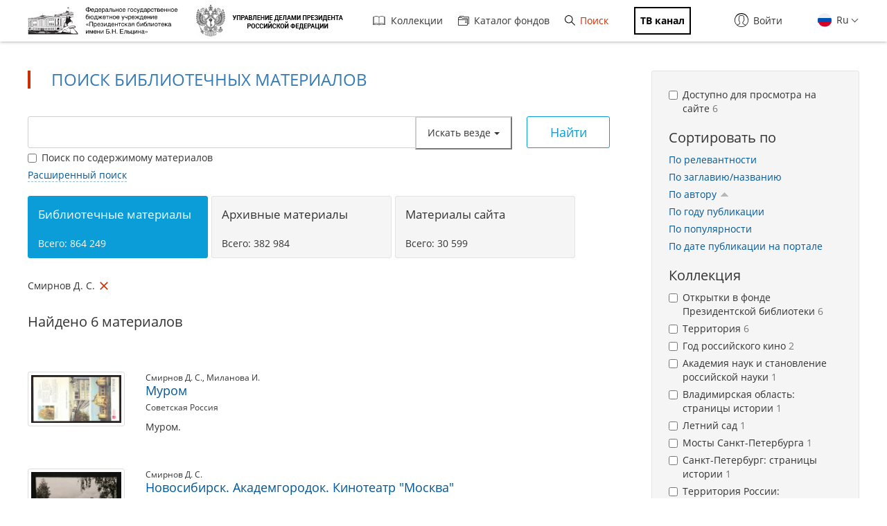

--- FILE ---
content_type: text/html; charset=utf-8
request_url: https://www.prlib.ru/search?sort=search_api_aggregation_2&order=asc&f%5B0%5D=field_book_author%3A129815
body_size: 18773
content:
<!DOCTYPE html>
<html lang="ru">
<head>
    <meta http-equiv="X-UA-Compatible" content="IE=edge">
    <meta name="viewport" content="width=device-width, initial-scale=1.0, maximum-scale=1.0, user-scalable=no" />
  <meta http-equiv="Content-Type" content="text/html; charset=utf-8" />
<link rel="icon" type="image/png" sizes="16x16" href="/favicon-16x16.png" />
<link href="/item/342164" itemprop="url" id="md18" />
<link href="/item/459778" itemprop="url" id="md16" />
<link rel="icon" type="image/png" sizes="32x32" href="/favicon-32x32.png" />
<meta name="theme-color" content="#ffffff" />
<link rel="shortcut icon" href="https://www.prlib.ru/sites/default/files/favicon_0.ico" type="image/vnd.microsoft.icon" />
<link rel="manifest" href="/site.webmanifest" />
<link rel="mask-icon" href="/safari-pinned-tab.svg" color="#5bbad5" />
<meta name="msapplication-TileColor" content="#da532c" />
<link href="/item/1319776" itemprop="url" id="md14" />
<link href="/item/804138" itemprop="url" id="md12" />
<meta itemprop="name" content="Ленинград. Летний сад" id="md11" />
<meta itemprop="name" content="Новосибирск. Академгородок. Кинотеатр &quot;Москва&quot;" id="md9" />
<meta itemprop="name" content="Муром" id="md7" />
<meta itemprop="name" content="Ленинград. Музей истории религии и атеизма Академии наук СССР (Казанский собор. 1801-1811 гг.). Архитектор А.  Воронихин" id="md13" />
<meta itemprop="name" content="Ульяновск. Кинотеатр &quot;Рассвет&quot;" id="md15" />
<link href="/item/429164" itemprop="url" id="md10" />
<link href="/item/744727" itemprop="url" id="md8" />
<meta itemprop="name" content="Ленинград. Площадь Декабристов" id="md17" />
<link rel="apple-touch-icon" href="/apple-touch-icon.png" sizes="180x180" />
<meta name="Copyright" content="https://www.grcc.ru" />
<link rel="canonical" href="https://www.prlib.ru/search" />
<link rel="shortlink" href="https://www.prlib.ru/search" />
<meta property="og:site_name" content="Президентская библиотека имени Б.Н. Ельцина" />
<meta property="og:type" content="article" />
<meta property="og:url" content="https://www.prlib.ru/search" />
<meta property="og:title" content="Поиск библиотечных материалов" />
  <title>Поиск библиотечных материалов | Президентская библиотека имени Б.Н. Ельцина</title>
  <link type="text/css" rel="stylesheet" href="https://www.prlib.ru/sites/default/files/css/css_lQaZfjVpwP_oGNqdtWCSpJT1EMqXdMiU84ekLLxQnc4.css" media="all" />
<link type="text/css" rel="stylesheet" href="https://www.prlib.ru/sites/default/files/css/css_DHcXHPYBSjIVaCQZEG4ZlpLkvslnFlBCnQUCzlbRBio.css" media="all" />
<link type="text/css" rel="stylesheet" href="https://www.prlib.ru/sites/default/files/css/css_hllV9uT6817V_V4sdngowF_1frCwzA_KM0Akeb5Akmo.css" media="all" />
<link type="text/css" rel="stylesheet" href="https://www.prlib.ru/sites/default/files/css/css_B5WKS1jO3gL0xkSCRo5BVzPpnmUzVAq_SJFzHWsquJI.css" media="all" />
<link type="text/css" rel="stylesheet" href="https://www.prlib.ru/sites/default/files/css/css_il6eLt7yxGzulStBfq39k_28g7yH_HU_vpcJqtBho38.css" media="all" />
  <script src="https://www.prlib.ru/sites/all/libraries/modernizr/modernizr-custom.js?t9gvwn"></script>
<script src="https://www.prlib.ru/sites/all/modules/contrib/jquery_update/replace/jquery/2.1/jquery.min.js?v=2.1.4"></script>
<script src="https://www.prlib.ru/misc/jquery.once.js?v=1.2"></script>
<script src="https://www.prlib.ru/misc/drupal.js?t9gvwn"></script>
<script src="https://www.prlib.ru/sites/all/modules/contrib/jquery_update/replace/ui/ui/minified/jquery.ui.core.min.js?v=1.10.2"></script>
<script src="https://www.prlib.ru/sites/all/modules/contrib/jquery_update/replace/ui/external/jquery.cookie.js?v=67fb34f6a866c40d0570"></script>
<script src="https://www.prlib.ru/sites/all/modules/contrib/jquery_update/replace/jquery.form/4/jquery.form.min.js?v=4.2.1"></script>
<script src="https://www.prlib.ru/sites/all/libraries/history.js/scripts/bundled/html4%2Bhtml5/jquery.history.js?t9gvwn"></script>
<script src="https://www.prlib.ru/misc/ajax.js?v=7.58"></script>
<script src="https://www.prlib.ru/sites/all/modules/contrib/jquery_update/js/jquery_update.js?v=0.0.1"></script>
<script src="https://www.prlib.ru/sites/all/modules/contrib/admin_menu/admin_devel/admin_devel.js?t9gvwn"></script>
<script src="https://www.prlib.ru/sites/all/modules/contrib/webform_steps/webform_steps.js?t9gvwn"></script>
<script src="https://www.prlib.ru/sites/all/modules/contrib/extlink/extlink.js?t9gvwn"></script>
<script src="https://www.prlib.ru/sites/default/files/languages/ru_t7-d47S0c6G_5_WHMEGjDNg-uPCFisshF4fRgkZoqB0.js?t9gvwn"></script>
<script src="https://www.prlib.ru/sites/all/libraries/colorbox/jquery.colorbox-min.js?t9gvwn"></script>
<script src="https://www.prlib.ru/sites/all/modules/contrib/colorbox/js/colorbox.js?t9gvwn"></script>
<script src="https://www.prlib.ru/sites/all/modules/contrib/colorbox/styles/default/colorbox_style.js?t9gvwn"></script>
<script src="https://www.prlib.ru/sites/all/themes/bootstrap/js/misc/_progress.js?v=7.58"></script>
<script src="https://www.prlib.ru/sites/all/modules/global/global_global/js/global_confirm.js?t9gvwn"></script>
<script src="https://www.prlib.ru/sites/all/modules/global/global_global/js/global_load_ajax.js?t9gvwn"></script>
<script src="https://www.prlib.ru/sites/all/modules/global/global_global/js/global_disable_ajax_error_alert.js?t9gvwn"></script>
<script src="https://www.prlib.ru/sites/all/modules/contrib/ctools/js/modal.js?t9gvwn"></script>
<script src="https://www.prlib.ru/sites/all/modules/contrib/modal_forms/js/modal_forms_popup.js?t9gvwn"></script>
<script src="https://www.prlib.ru/sites/all/modules/global/global_modal/js/override_modal_forms.js?t9gvwn"></script>
<script src="https://www.prlib.ru/sites/all/modules/global/global_modal/js/fix_close_modal.js?t9gvwn"></script>
<script src="https://www.prlib.ru/sites/all/modules/contrib/video/js/video.js?t9gvwn"></script>
<script src="https://www.prlib.ru/sites/all/libraries/jcarousel/dist/jquery.jcarousel.min.js?t9gvwn"></script>
<script src="https://www.prlib.ru/sites/all/libraries/handlebars/handlebars.js?t9gvwn"></script>
<script src="https://www.prlib.ru/sites/all/libraries/jquery-typeahead/dist/jquery.typeahead.min.js?t9gvwn"></script>
<script src="https://www.prlib.ru/sites/all/libraries/hoverintent/jquery.hoverIntent.js?t9gvwn"></script>
<script src="https://www.prlib.ru/sites/all/themes/prlib3/js/paginator.js?t9gvwn"></script>
<script src="https://www.prlib.ru/sites/all/modules/custom/prlib_search/js/jqb.js?t9gvwn"></script>
<script src="https://www.prlib.ru/sites/all/modules/custom/prlib_search/js/saved_query.js?t9gvwn"></script>
<script src="https://www.prlib.ru/sites/all/libraries/moment/moment-with-locales.js?t9gvwn"></script>
<script src="https://www.prlib.ru/sites/all/libraries/dot/doT.min.js?t9gvwn"></script>
<script src="https://www.prlib.ru/sites/all/libraries/extendext/jQuery.extendext.min.js?t9gvwn"></script>
<script src="https://www.prlib.ru/sites/all/libraries/query-builder/dist/js/query-builder.js?t9gvwn"></script>
<script src="https://www.prlib.ru/sites/all/libraries/query-builder/dist/i18n/query-builder.ru.js?t9gvwn"></script>
<script src="https://www.prlib.ru/sites/all/libraries/interact.js/interact.min.js?t9gvwn"></script>
<script src="https://www.prlib.ru/sites/all/libraries/uri/src/URI.min.js?t9gvwn"></script>
<script src="https://www.prlib.ru/sites/all/modules/custom/prlib_sug/js/sug.js?t9gvwn"></script>
<script src="https://www.prlib.ru/sites/all/modules/contrib/antibot/js/antibot.js?t9gvwn"></script>
<script src="https://www.prlib.ru/sites/all/libraries/selectize/dist/js/standalone/selectize.min.js?t9gvwn"></script>
<script src="https://www.prlib.ru/sites/all/modules/contrib/piwik/piwik.js?t9gvwn"></script>
<script src="https://www.prlib.ru/sites/all/modules/custom/prlib_search/js/search.js?t9gvwn"></script>
<script src="https://www.prlib.ru/sites/all/modules/custom/prlib_core/js/form.js?t9gvwn"></script>
<script src="https://www.prlib.ru/sites/all/modules/contrib/hybridauth/js/hybridauth.modal.js?t9gvwn"></script>
<script src="https://www.prlib.ru/sites/all/modules/contrib/hybridauth/js/hybridauth.onclick.js?t9gvwn"></script>
<script src="https://www.prlib.ru/sites/all/modules/custom/prlib_account/plugins/content_types/prlib_login/js/prlib_login.js?t9gvwn"></script>
<script src="https://www.prlib.ru/sites/all/modules/contrib/ajax_facets/misc/ajax_facets.js?t9gvwn"></script>
<script src="https://www.prlib.ru/sites/all/modules/contrib/facetapi/facetapi.js?t9gvwn"></script>
<script src="https://www.prlib.ru/sites/all/themes/prlib3/bootstrap/js/affix.js?t9gvwn"></script>
<script src="https://www.prlib.ru/sites/all/themes/prlib3/bootstrap/js/alert.js?t9gvwn"></script>
<script src="https://www.prlib.ru/sites/all/themes/prlib3/bootstrap/js/button.js?t9gvwn"></script>
<script src="https://www.prlib.ru/sites/all/themes/prlib3/bootstrap/js/carousel.js?t9gvwn"></script>
<script src="https://www.prlib.ru/sites/all/themes/prlib3/bootstrap/js/collapse.js?t9gvwn"></script>
<script src="https://www.prlib.ru/sites/all/themes/prlib3/bootstrap/js/dropdown.js?t9gvwn"></script>
<script src="https://www.prlib.ru/sites/all/themes/prlib3/bootstrap/js/modal.js?t9gvwn"></script>
<script src="https://www.prlib.ru/sites/all/themes/prlib3/bootstrap/js/tooltip.js?t9gvwn"></script>
<script src="https://www.prlib.ru/sites/all/themes/prlib3/bootstrap/js/popover.js?t9gvwn"></script>
<script src="https://www.prlib.ru/sites/all/themes/prlib3/bootstrap/js/scrollspy.js?t9gvwn"></script>
<script src="https://www.prlib.ru/sites/all/themes/prlib3/bootstrap/js/tab.js?t9gvwn"></script>
<script src="https://www.prlib.ru/sites/all/themes/prlib3/bootstrap/js/transition.js?t9gvwn"></script>
<script src="https://www.prlib.ru/sites/all/themes/prlib3/js/jquery.columnizer.min.js?t9gvwn"></script>
<script src="https://www.prlib.ru/sites/all/themes/prlib3/js/init.js?t9gvwn"></script>
<script src="https://www.prlib.ru/sites/all/themes/prlib3/js/mobile.js?t9gvwn"></script>
<script src="https://www.prlib.ru/sites/all/themes/prlib3/js/greedyNav.js?t9gvwn"></script>
<script src="https://www.prlib.ru/sites/all/themes/bootstrap/js/modules/ctools/js/modal.js?t9gvwn"></script>
<script src="https://www.prlib.ru/sites/all/themes/bootstrap/js/misc/ajax.js?t9gvwn"></script>
<script>jQuery.extend(Drupal.settings, {"basePath":"\/","pathPrefix":"","ajaxPageState":{"theme":"prlib3","theme_token":"of3O1xMGa4CROVaFOd1MdDiedLaUWuoSbuWvQXhKLTA","jquery_version":"2.1","js":{"0":1,"sites\/all\/themes\/bootstrap\/js\/bootstrap.js":1,"sites\/all\/libraries\/modernizr\/modernizr-custom.js":1,"sites\/all\/modules\/contrib\/jquery_update\/replace\/jquery\/2.1\/jquery.min.js":1,"misc\/jquery.once.js":1,"misc\/drupal.js":1,"sites\/all\/modules\/contrib\/jquery_update\/replace\/ui\/ui\/minified\/jquery.ui.core.min.js":1,"sites\/all\/modules\/contrib\/jquery_update\/replace\/ui\/external\/jquery.cookie.js":1,"sites\/all\/modules\/contrib\/jquery_update\/replace\/jquery.form\/4\/jquery.form.min.js":1,"sites\/all\/libraries\/history.js\/scripts\/bundled\/html4+html5\/jquery.history.js":1,"misc\/ajax.js":1,"sites\/all\/modules\/contrib\/jquery_update\/js\/jquery_update.js":1,"sites\/all\/modules\/contrib\/admin_menu\/admin_devel\/admin_devel.js":1,"sites\/all\/modules\/contrib\/webform_steps\/webform_steps.js":1,"sites\/all\/modules\/contrib\/extlink\/extlink.js":1,"public:\/\/languages\/ru_t7-d47S0c6G_5_WHMEGjDNg-uPCFisshF4fRgkZoqB0.js":1,"sites\/all\/libraries\/colorbox\/jquery.colorbox-min.js":1,"sites\/all\/modules\/contrib\/colorbox\/js\/colorbox.js":1,"sites\/all\/modules\/contrib\/colorbox\/styles\/default\/colorbox_style.js":1,"sites\/all\/themes\/bootstrap\/js\/misc\/_progress.js":1,"sites\/all\/modules\/global\/global_global\/js\/global_confirm.js":1,"sites\/all\/modules\/global\/global_global\/js\/global_load_ajax.js":1,"sites\/all\/modules\/global\/global_global\/js\/global_disable_ajax_error_alert.js":1,"sites\/all\/modules\/contrib\/ctools\/js\/modal.js":1,"sites\/all\/modules\/contrib\/modal_forms\/js\/modal_forms_popup.js":1,"sites\/all\/modules\/global\/global_modal\/js\/override_modal_forms.js":1,"sites\/all\/modules\/global\/global_modal\/js\/fix_close_modal.js":1,"sites\/all\/modules\/contrib\/video\/js\/video.js":1,"sites\/all\/libraries\/jcarousel\/dist\/jquery.jcarousel.min.js":1,"sites\/all\/libraries\/handlebars\/handlebars.js":1,"sites\/all\/libraries\/jquery-typeahead\/dist\/jquery.typeahead.min.js":1,"sites\/all\/libraries\/hoverintent\/jquery.hoverIntent.js":1,"sites\/all\/themes\/prlib3\/js\/paginator.js":1,"sites\/all\/modules\/custom\/prlib_search\/js\/jqb.js":1,"sites\/all\/modules\/custom\/prlib_search\/js\/saved_query.js":1,"sites\/all\/libraries\/moment\/moment-with-locales.js":1,"sites\/all\/libraries\/dot\/doT.min.js":1,"sites\/all\/libraries\/extendext\/jQuery.extendext.min.js":1,"sites\/all\/libraries\/query-builder\/dist\/js\/query-builder.js":1,"sites\/all\/libraries\/query-builder\/dist\/i18n\/query-builder.ru.js":1,"sites\/all\/libraries\/interact.js\/interact.min.js":1,"sites\/all\/libraries\/uri\/src\/URI.min.js":1,"sites\/all\/modules\/custom\/prlib_sug\/js\/sug.js":1,"sites\/all\/modules\/contrib\/antibot\/js\/antibot.js":1,"sites\/all\/libraries\/selectize\/dist\/js\/standalone\/selectize.min.js":1,"sites\/all\/modules\/contrib\/piwik\/piwik.js":1,"sites\/all\/modules\/custom\/prlib_search\/js\/search.js":1,"sites\/all\/modules\/custom\/prlib_core\/js\/form.js":1,"sites\/all\/modules\/contrib\/hybridauth\/js\/hybridauth.modal.js":1,"sites\/all\/modules\/contrib\/hybridauth\/js\/hybridauth.onclick.js":1,"sites\/all\/modules\/custom\/prlib_account\/plugins\/content_types\/prlib_login\/js\/prlib_login.js":1,"sites\/all\/modules\/contrib\/ajax_facets\/misc\/ajax_facets.js":1,"sites\/all\/modules\/contrib\/facetapi\/facetapi.js":1,"sites\/all\/themes\/prlib3\/bootstrap\/js\/affix.js":1,"sites\/all\/themes\/prlib3\/bootstrap\/js\/alert.js":1,"sites\/all\/themes\/prlib3\/bootstrap\/js\/button.js":1,"sites\/all\/themes\/prlib3\/bootstrap\/js\/carousel.js":1,"sites\/all\/themes\/prlib3\/bootstrap\/js\/collapse.js":1,"sites\/all\/themes\/prlib3\/bootstrap\/js\/dropdown.js":1,"sites\/all\/themes\/prlib3\/bootstrap\/js\/modal.js":1,"sites\/all\/themes\/prlib3\/bootstrap\/js\/tooltip.js":1,"sites\/all\/themes\/prlib3\/bootstrap\/js\/popover.js":1,"sites\/all\/themes\/prlib3\/bootstrap\/js\/scrollspy.js":1,"sites\/all\/themes\/prlib3\/bootstrap\/js\/tab.js":1,"sites\/all\/themes\/prlib3\/bootstrap\/js\/transition.js":1,"sites\/all\/themes\/prlib3\/js\/jquery.columnizer.min.js":1,"sites\/all\/themes\/prlib3\/js\/init.js":1,"sites\/all\/themes\/prlib3\/js\/mobile.js":1,"sites\/all\/themes\/prlib3\/js\/greedyNav.js":1,"sites\/all\/themes\/bootstrap\/js\/modules\/ctools\/js\/modal.js":1,"sites\/all\/themes\/bootstrap\/js\/misc\/ajax.js":1},"css":{"modules\/system\/system.base.css":1,"misc\/ui\/jquery.ui.core.css":1,"misc\/ui\/jquery.ui.theme.css":1,"sites\/all\/modules\/contrib\/cache_consistent\/css\/cache_consistent.css":1,"sites\/all\/modules\/contrib\/counter\/counter.css":1,"sites\/all\/modules\/contrib\/date\/date_api\/date.css":1,"sites\/all\/modules\/contrib\/date\/date_popup\/themes\/datepicker.1.7.css":1,"modules\/field\/theme\/field.css":1,"sites\/all\/modules\/contrib\/field_hidden\/field_hidden.css":1,"sites\/all\/modules\/contrib\/geofield_ymap\/geofield_ymap.css":1,"modules\/node\/node.css":1,"sites\/all\/modules\/contrib\/office_hours\/office_hours.css":1,"sites\/all\/modules\/contrib\/relation_add\/relation_add.css":1,"sites\/all\/modules\/contrib\/visually_impaired_module\/css\/visually_impaired_module.css":1,"sites\/all\/modules\/contrib\/extlink\/extlink.css":1,"sites\/all\/modules\/contrib\/views\/css\/views.css":1,"sites\/all\/modules\/custom\/prlib_bookmarks\/css\/bookmarks.css":1,"sites\/all\/modules\/contrib\/colorbox\/styles\/default\/colorbox_style.css":1,"sites\/all\/modules\/contrib\/ctools\/css\/ctools.css":1,"sites\/all\/modules\/global\/global_global\/css\/hint.css":1,"sites\/all\/modules\/contrib\/ctools\/css\/modal.css":1,"sites\/all\/modules\/contrib\/modal_forms\/css\/modal_forms_popup.css":1,"sites\/all\/modules\/global\/global_modal\/css\/override_modal_forms_style.css":1,"sites\/all\/modules\/contrib\/panels\/css\/panels.css":1,"sites\/all\/modules\/contrib\/video\/css\/video.css":1,"sites\/all\/themes\/prlib3\/layouts\/prlib3_content_onecol\/prlib3_content_onecol.css":1,"sites\/all\/modules\/custom\/prlib_conference\/css\/prlib_conference.css":1,"sites\/all\/modules\/custom\/prlib_search\/css\/saved_query.css":1,"sites\/all\/modules\/custom\/prlib_search\/css\/extended.css":1,"sites\/all\/libraries\/selectize\/dist\/css\/selectize.default.css":1,"sites\/all\/modules\/custom\/prlib_reading_room\/css\/prlib_reading_room.css":1,"sites\/all\/themes\/prlib3\/layouts\/prlib3_search\/prlib3_search.css":1,"modules\/locale\/locale.css":1,"sites\/all\/libraries\/selectize\/dist\/css\/selectize.bootstrap3.css":1,"sites\/all\/modules\/contrib\/hybridauth\/css\/hybridauth.css":1,"sites\/all\/modules\/contrib\/hybridauth\/css\/hybridauth.modal.css":1,"sites\/all\/modules\/contrib\/hybridauth\/plugins\/icon_pack\/hybridauth_16\/hybridauth_16.css":1,"sites\/all\/modules\/custom\/prlib_account\/plugins\/content_types\/prlib_login\/css\/prlib_login.css":1,"sites\/all\/modules\/contrib\/ajax_facets\/misc\/ajax_facets.css":1,"sites\/all\/modules\/contrib\/facetapi\/facetapi.css":1,"sites\/all\/libraries\/fontawesome\/css\/font-awesome.css":1,"sites\/all\/themes\/prlib3\/js\/revolution\/css\/settings.css":1,"sites\/all\/themes\/prlib3\/js\/revolution\/css\/layers.css":1,"sites\/all\/themes\/prlib3\/js\/revolution\/css\/navigation.css":1,"sites\/all\/themes\/prlib3\/css\/style.css":1,"sites\/all\/themes\/prlib3\/css\/fix.css":1,"sites\/all\/themes\/prlib3\/css\/adaptive.css":1,"sites\/all\/themes\/prlib3\/css\/custom.css":1}},"colorbox":{"opacity":"0.85","current":"{current} \u0438\u0437 {total}","previous":"\u00ab \u041f\u0440\u0435\u0434\u044b\u0434\u0443\u0449\u0438\u0439","next":"\u0421\u043b\u0435\u0434\u0443\u044e\u0449\u0438\u0439 \u00bb","close":"\u0417\u0430\u043a\u0440\u044b\u0442\u044c","maxWidth":"98%","maxHeight":"98%","fixed":true,"mobiledetect":true,"mobiledevicewidth":"480px"},"CToolsModal":{"loadingText":"\u0417\u0430\u0433\u0440\u0443\u0437\u043a\u0430...","closeText":"\u0417\u0430\u043a\u0440\u044b\u0442\u044c \u043e\u043a\u043d\u043e","closeImage":"\u003Cimg src=\u0022https:\/\/www.prlib.ru\/sites\/all\/modules\/contrib\/ctools\/images\/icon-close-window.png\u0022 alt=\u0022\u0417\u0430\u043a\u0440\u044b\u0442\u044c \u043e\u043a\u043d\u043e\u0022 title=\u0022\u0417\u0430\u043a\u0440\u044b\u0442\u044c \u043e\u043a\u043d\u043e\u0022 \/\u003E","throbber":"\u003Cimg src=\u0022https:\/\/www.prlib.ru\/sites\/all\/modules\/contrib\/ctools\/images\/throbber.gif\u0022 alt=\u0022\u0417\u0430\u0433\u0440\u0443\u0437\u043a\u0430\u0022 title=\u0022\u0417\u0430\u0433\u0440\u0443\u0437\u043a\u0430...\u0022 \/\u003E"},"modal-popup-small":{"modalSize":{"type":"fixed","width":300,"height":300},"modalOptions":{"opacity":0.85,"background":"#000"},"animation":"fadeIn","modalTheme":"ModalFormsPopup","throbber":"\u003Cimg src=\u0022https:\/\/www.prlib.ru\/sites\/all\/modules\/contrib\/modal_forms\/images\/loading_animation.gif\u0022 alt=\u0022\u0417\u0430\u0433\u0440\u0443\u0437\u043a\u0430...\u0022 title=\u0022\u0417\u0430\u0433\u0440\u0443\u0437\u043a\u0430\u0022 \/\u003E","closeText":"\u0417\u0430\u043a\u0440\u044b\u0442\u044c"},"modal-popup-medium":{"modalSize":{"type":"fixed","width":550,"height":450},"modalOptions":{"opacity":0.85,"background":"#000"},"animation":"fadeIn","modalTheme":"ModalFormsPopup","throbber":"\u003Cimg src=\u0022https:\/\/www.prlib.ru\/sites\/all\/modules\/contrib\/modal_forms\/images\/loading_animation.gif\u0022 alt=\u0022\u0417\u0430\u0433\u0440\u0443\u0437\u043a\u0430...\u0022 title=\u0022\u0417\u0430\u0433\u0440\u0443\u0437\u043a\u0430\u0022 \/\u003E","closeText":"\u0417\u0430\u043a\u0440\u044b\u0442\u044c"},"modal-popup-large":{"modalSize":{"type":"scale","width":0.8,"height":0.8},"modalOptions":{"opacity":0.85,"background":"#000"},"animation":"fadeIn","modalTheme":"ModalFormsPopup","throbber":"\u003Cimg src=\u0022https:\/\/www.prlib.ru\/sites\/all\/modules\/contrib\/modal_forms\/images\/loading_animation.gif\u0022 alt=\u0022\u0417\u0430\u0433\u0440\u0443\u0437\u043a\u0430...\u0022 title=\u0022\u0417\u0430\u0433\u0440\u0443\u0437\u043a\u0430\u0022 \/\u003E","closeText":"\u0417\u0430\u043a\u0440\u044b\u0442\u044c"},"antibot":{"forms":{"views-exposed-form-search-panel-pane-1":{"action":"\/search","key":"153e77890b2f6e71c651c76cce9bb9f6"}}},"urlIsAjaxTrusted":{"\/search":true,"\/search?sort=search_api_aggregation_2\u0026order=asc\u0026f%5B0%5D=field_book_author%3A129815":true},"facetapi":{"view_args":{"search:panel_pane_1":[]},"exposed_input":{"search:panel_pane_1":{"key":"","f[0]":"field_book_author:129815","type":"","query":"","content":0,"antibot_key":""}},"view_path":{"search:panel_pane_1":"search"},"view_dom_id":{"search:panel_pane_1":"60992cf80937f677bd431af82c7d85ee"},"defaultQuery":["field_book_author:129815"],"searchUrl":"\/search","index_id":"book","views":[{"view_name":"search","view_display_id":"panel_pane_1"}],"facet_field":"sf_pf_na","applyPath":"\/search?f%5B0%5D=field_book_author%3A129815","isHistoryJsExists":true,"facets":[{"limit":"10","id":"facetapi-facet-search-apibook-block-sf-pf-na","searcher":"search_api@book","realmName":"block","facetName":"sf_pf_na","queryType":null,"widget":"facetapi_ajax_checkboxes","showMoreText":"\u041f\u043e\u043a\u0430\u0437\u0430\u0442\u044c \u0431\u043e\u043b\u044c\u0448\u0435","showFewerText":"\u041f\u043e\u043a\u0430\u0437\u0430\u0442\u044c \u043c\u0435\u043d\u044c\u0448\u0435","makeCheckboxes":1,"haveActiveSelection":false,"activeItems":[],"limit_active_items":0},{"limit":"10","id":"facetapi-facet-search-apibook-block-sf-sh-na","searcher":"search_api@book","realmName":"block","facetName":"sf_sh_na","queryType":null,"widget":"facetapi_ajax_checkboxes","showMoreText":"\u041f\u043e\u043a\u0430\u0437\u0430\u0442\u044c \u0431\u043e\u043b\u044c\u0448\u0435","showFewerText":"\u041f\u043e\u043a\u0430\u0437\u0430\u0442\u044c \u043c\u0435\u043d\u044c\u0448\u0435","makeCheckboxes":1,"haveActiveSelection":false,"activeItems":[],"limit_active_items":0},{"limit":"20","id":"facetapi-facet-search-apibook-block-sf-ais-na","searcher":"search_api@book","realmName":"block","facetName":"sf_ais_na","queryType":null,"widget":"facetapi_ajax_checkboxes","showMoreText":"Show more","showFewerText":"Show fewer","makeCheckboxes":1,"haveActiveSelection":false,"activeItems":[],"limit_active_items":0},{"limit":"0","id":"facetapi-facet-search-apibook-block-field-book-bbk","searcher":"search_api@book","realmName":"block","facetName":"field_book_bbk","queryType":null,"widget":"facetapi_links","showMoreText":"\u041f\u043e\u043a\u0430\u0437\u0430\u0442\u044c \u0431\u043e\u043b\u044c\u0448\u0435","showFewerText":"\u041f\u043e\u043a\u0430\u0437\u0430\u0442\u044c \u043c\u0435\u043d\u044c\u0448\u0435"},{"limit":"0","id":"facetapi-facet-search-apibook-block-field-book-author","searcher":"search_api@book","realmName":"block","facetName":"field_book_author","queryType":null,"widget":"facetapi_ajax_checkboxes","showMoreText":"\u041f\u043e\u043a\u0430\u0437\u0430\u0442\u044c \u0431\u043e\u043b\u044c\u0448\u0435","showFewerText":"\u041f\u043e\u043a\u0430\u0437\u0430\u0442\u044c \u043c\u0435\u043d\u044c\u0448\u0435","makeCheckboxes":1,"haveActiveSelection":true,"activeItems":["field_book_author:\u0421\u043c\u0438\u0440\u043d\u043e\u0432 \u0414. \u0421."],"resetPath":"\/search?sort=search_api_aggregation_2\u0026order=asc","limit_active_items":0},{"limit":"0","id":"facetapi-facet-search-apibook-block-field-book-publisher","searcher":"search_api@book","realmName":"block","facetName":"field_book_publisher","queryType":null,"widget":"facetapi_ajax_checkboxes","showMoreText":"\u041f\u043e\u043a\u0430\u0437\u0430\u0442\u044c \u0431\u043e\u043b\u044c\u0448\u0435","showFewerText":"\u041f\u043e\u043a\u0430\u0437\u0430\u0442\u044c \u043c\u0435\u043d\u044c\u0448\u0435","makeCheckboxes":1,"haveActiveSelection":false,"activeItems":[],"limit_active_items":0},{"limit":"10","id":"facetapi-facet-search-apibook-block-sf-gg-na","searcher":"search_api@book","realmName":"block","facetName":"sf_gg_na","queryType":null,"widget":"facetapi_ajax_checkboxes","showMoreText":"\u041f\u043e\u043a\u0430\u0437\u0430\u0442\u044c \u0431\u043e\u043b\u044c\u0448\u0435","showFewerText":"\u041f\u043e\u043a\u0430\u0437\u0430\u0442\u044c \u043c\u0435\u043d\u044c\u0448\u0435","makeCheckboxes":1,"haveActiveSelection":false,"activeItems":[],"limit_active_items":0},{"limit":"10","id":"facetapi-facet-search-apibook-block-sf-bl-na","searcher":"search_api@book","realmName":"block","facetName":"sf_bl_na","queryType":null,"widget":"facetapi_ajax_checkboxes","showMoreText":"\u041f\u043e\u043a\u0430\u0437\u0430\u0442\u044c \u0431\u043e\u043b\u044c\u0448\u0435","showFewerText":"\u041f\u043e\u043a\u0430\u0437\u0430\u0442\u044c \u043c\u0435\u043d\u044c\u0448\u0435","makeCheckboxes":1,"haveActiveSelection":false,"activeItems":[],"limit_active_items":0},{"limit":"10","id":"facetapi-facet-search-apibook-block-sf-cl-na","searcher":"search_api@book","realmName":"block","facetName":"sf_cl_na","queryType":null,"widget":"facetapi_ajax_checkboxes","showMoreText":"\u041f\u043e\u043a\u0430\u0437\u0430\u0442\u044c \u0431\u043e\u043b\u044c\u0448\u0435","showFewerText":"\u041f\u043e\u043a\u0430\u0437\u0430\u0442\u044c \u043c\u0435\u043d\u044c\u0448\u0435","makeCheckboxes":1,"haveActiveSelection":false,"activeItems":[],"limit_active_items":0}]},"better_exposed_filters":{"views":{"search":{"displays":{"panel_pane_1":{"filters":{"key":{"required":false}}}}}}},"jqb":{"filters":[{"id":"sf_ft","label":"\u0412\u0441\u0435 \u043f\u043e\u043b\u044f","type":"string","operators":["equal","not_equal","is_empty","is_not_empty","contains","not_contains"],"prlib_data":{"code":"ft","autocomplete":false},"input":"text"},{"id":"sf_au_en","label":"\u0410\u0432\u0442\u043e\u0440","type":"string","operators":["equal","not_equal","is_empty","is_not_empty","contains","not_contains"],"prlib_data":{"code":"au","autocomplete":true},"input":"text"},{"id":"sf_bl_na","label":"\u0412\u0438\u0434 \u043c\u0430\u0442\u0435\u0440\u0438\u0430\u043b\u0430","type":"string","operators":["equal","not_equal","is_empty","is_not_empty"],"prlib_data":{"code":"bl","autocomplete":false},"input":"select","values":["\u0410\u0443\u0434\u0438\u043e","\u0412\u0438\u0434\u0435\u043e","\u0418\u0437\u043e\u0431\u0440\u0430\u0436\u0435\u043d\u0438\u0435, \u0444\u043e\u0442\u043e\u0433\u0440\u0430\u0444\u0438\u0438 \u0438 \u0442.\u043f.","\u041a\u0430\u0440\u0442\u044b","\u041d\u043e\u0442\u044b","\u0420\u0443\u043a\u043e\u043f\u0438\u0441\u0438","\u0422\u0435\u043a\u0441\u0442\u043e\u0432\u044b\u0435 \u043c\u0430\u0442\u0435\u0440\u0438\u0430\u043b\u044b"]},{"id":"sf_fcd_na","label":"\u0412\u0438\u0434 \u0444\u043e\u043d\u0434\u0430","type":"string","operators":["in","not_in","is_empty","is_not_empty"],"prlib_data":{"code":"fcd","autocomplete":false},"input":"checkbox","values":["\u0424\u043e\u043d\u0434\u044b \u043e\u0440\u0433\u0430\u043d\u0438\u0437\u0430\u0446\u0438\u0439","\u041b\u0438\u0447\u043d\u044b\u0435 \u0444\u043e\u043d\u0434\u044b","\u0424\u043e\u043d\u0434\u044b \u0441\u0435\u043c\u0435\u0439 \u0438 \u0440\u043e\u0434\u043e\u0432"]},{"id":"sf_hl","label":"\u0412\u043b\u0430\u0434\u0435\u043b\u0435\u0446","type":"string","operators":["equal","not_equal","is_empty","is_not_empty","contains","not_contains"],"prlib_data":{"code":"hl","autocomplete":true},"input":"text"},{"id":"sf_gh","label":"\u0413\u0435\u043e\u0433\u0440\u0430\u0444\u0438\u0447\u0435\u0441\u043a\u043e\u0435 \u043d\u0430\u0437\u0432\u0430\u043d\u0438\u0435","type":"string","operators":["equal","not_equal","is_empty","is_not_empty","contains","not_contains"],"prlib_data":{"code":"gh","autocomplete":false},"input":"text"},{"id":"sf_py_na","label":"\u0413\u043e\u0434 \u043f\u0443\u0431\u043b\u0438\u043a\u0430\u0446\u0438\u0438","type":"integer","operators":["equal","not_equal","less","less_or_equal","greater","greater_or_equal","between","not_between","is_empty","is_not_empty"],"prlib_data":{"code":"py","autocomplete":false},"input":"text"},{"id":"sf_ti","label":"\u0417\u0430\u0433\u043b\u0430\u0432\u0438\u0435 \/ \u043d\u0430\u0437\u0432\u0430\u043d\u0438\u0435","type":"string","operators":["equal","not_equal","is_empty","is_not_empty","contains","not_contains"],"prlib_data":{"code":"ti","autocomplete":true},"input":"text"},{"id":"sf_pu","label":"\u0418\u0437\u0434\u0430\u0442\u0435\u043b\u044c\u0441\u0442\u0432\u043e","type":"string","operators":["equal","not_equal","is_empty","is_not_empty","contains","not_contains"],"prlib_data":{"code":"pu","autocomplete":true},"input":"text"},{"id":"sf_bb_ng","label":"\u0418\u043d\u0434\u0435\u043a\u0441 \u0411\u0411\u041a","type":"string","operators":["equal","not_equal","is_empty","is_not_empty","contains","not_contains"],"prlib_data":{"code":"bb","autocomplete":true},"input":"text"},{"id":"sf_sr","label":"\u0418\u0441\u0442\u043e\u0447\u043d\u0438\u043a \u0437\u0430\u043f\u0438\u0441\u0438","type":"string","operators":["equal","not_equal","is_empty","is_not_empty","contains","not_contains"],"prlib_data":{"code":"sr","autocomplete":true},"input":"text"},{"id":"sf_kw","label":"\u041a\u043b\u044e\u0447\u0435\u0432\u044b\u0435 \u0441\u043b\u043e\u0432\u0430","type":"string","operators":["equal","not_equal","is_empty","is_not_empty","contains","not_contains"],"prlib_data":{"code":"kw","autocomplete":false},"input":"text"},{"id":"sf_sp_en","label":"\u041a\u043e\u0434 \u0441\u043f\u0435\u0446\u0438\u0430\u043b\u044c\u043d\u043e\u0441\u0442\u0438","type":"string","operators":["equal","not_equal","is_empty","is_not_empty","contains","not_contains"],"prlib_data":{"code":"sp","autocomplete":true},"input":"text"},{"id":"sf_cl","label":"\u041a\u043e\u043b\u043b\u0435\u043a\u0446\u0438\u044f","type":"string","operators":["equal","not_equal","is_empty","is_not_empty","contains","not_contains"],"prlib_data":{"code":"cl","autocomplete":true},"input":"text"},{"id":"sf_pp","label":"\u041c\u0435\u0441\u0442\u043e \u0438\u0437\u0434\u0430\u043d\u0438\u044f","type":"string","operators":["equal","not_equal","is_empty","is_not_empty","contains","not_contains"],"prlib_data":{"code":"pp","autocomplete":true},"input":"text"},{"id":"sf_pf","label":"\u041c\u0435\u0441\u0442\u043e \u0445\u0440\u0430\u043d\u0435\u043d\u0438\u044f \u043e\u0440\u0438\u0433\u0438\u043d\u0430\u043b\u0430","type":"string","operators":["equal","not_equal","is_empty","is_not_empty","contains","not_contains"],"prlib_data":{"code":"pf","autocomplete":true},"input":"text"},{"id":"sf_ca","label":"\u041e\u0440\u0433\u0430\u043d\u0438\u0437\u0430\u0446\u0438\u044f","type":"string","operators":["equal","not_equal","is_empty","is_not_empty","contains","not_contains"],"prlib_data":{"code":"ca","autocomplete":true},"input":"text"},{"id":"sf_ps_en","label":"\u041f\u0435\u0440\u0441\u043e\u043d\u0430\u043b\u0438\u044f (\u043b\u0438\u0446\u043e, \u043e\u0440\u0433\u0430\u043d\u0438\u0437\u0430\u0446\u0438\u044f)","type":"string","operators":["equal","not_equal","is_empty","is_not_empty","contains","not_contains"],"prlib_data":{"code":"ps","autocomplete":false},"input":"text"},{"id":"sf_sh","label":"\u041f\u0440\u0435\u0434\u043c\u0435\u0442 \/ \u0442\u0435\u043c\u0430","type":"string","operators":["equal","not_equal","is_empty","is_not_empty","contains","not_contains"],"prlib_data":{"code":"sh","autocomplete":true},"input":"text"},{"id":"sf_se_en","label":"\u0421\u0435\u0440\u0438\u044f","type":"string","operators":["equal","not_equal","is_empty","is_not_empty","contains","not_contains"],"prlib_data":{"code":"se","autocomplete":true},"input":"text"},{"id":"sf_co_na","label":"\u0421\u0442\u0440\u0430\u043d\u0430","type":"string","operators":["equal","not_equal","is_empty","is_not_empty"],"prlib_data":{"code":"co","autocomplete":false},"input":"select","values":["\u0410\u0432\u0441\u0442\u0440\u0438\u044f","\u0410\u0437\u0435\u0440\u0431\u0430\u0439\u0434\u0436\u0430\u043d","\u0410\u0440\u043c\u0435\u043d\u0438\u044f","\u0410\u0444\u0433\u0430\u043d\u0438\u0441\u0442\u0430\u043d","\u0411\u0435\u043b\u043e\u0440\u0443\u0441\u0441\u0438\u044f","\u0411\u043e\u043b\u0433\u0430\u0440\u0438\u044f","\u0412\u0435\u043b\u0438\u043a\u043e\u0431\u0440\u0438\u0442\u0430\u043d\u0438\u044f","\u0412\u0435\u043d\u0433\u0440\u0438\u044f","\u0412\u044c\u0435\u0442\u043d\u0430\u043c","\u0413\u0435\u0440\u043c\u0430\u043d\u0438\u044f","\u0413\u0440\u0435\u0446\u0438\u044f","\u0413\u0440\u0443\u0437\u0438\u044f","\u0414\u0430\u043d\u0438\u044f","\u0418\u0441\u043f\u0430\u043d\u0438\u044f","\u0418\u0442\u0430\u043b\u0438\u044f","\u041a\u041d\u0414\u0420","\u041a\u0430\u0437\u0430\u0445\u0441\u0442\u0430\u043d","\u041a\u0438\u0440\u0433\u0438\u0437\u0438\u044f","\u041a\u0438\u0442\u0430\u0439","\u041a\u0443\u0431\u0430","\u041b\u0430\u0442\u0432\u0438\u044f","\u041b\u0438\u0442\u0432\u0430","\u041c\u0435\u043a\u0441\u0438\u043a\u0430","\u041c\u043e\u043d\u0433\u043e\u043b\u0438\u044f","\u041d\u0438\u0434\u0435\u0440\u043b\u0430\u0434\u044b","\u041f\u043e\u043b\u044c\u0448\u0430","\u0420\u043e\u0441\u0441\u0438\u044f","\u0420\u0443\u043c\u044b\u043d\u0438\u044f","\u0421\u0428\u0410","\u0422\u0430\u0434\u0436\u0438\u043a\u0438\u0441\u0442\u0430\u043d","\u0422\u0443\u0440\u043a\u043c\u0435\u043d\u0438\u044f","\u0422\u0443\u0440\u0446\u0438\u044f","\u0423\u0437\u0431\u0435\u043a\u0438\u0441\u0442\u0430\u043d","\u0423\u043a\u0440\u0430\u0438\u043d\u0430","\u0424\u0438\u043d\u043b\u044f\u043d\u0434\u0438\u044f","\u0424\u0440\u0430\u043d\u0446\u0438\u044f","\u0427\u0435\u0445\u0438\u044f","\u0428\u0432\u0435\u0439\u0446\u0430\u0440\u0438\u044f","\u0428\u0432\u0435\u0446\u0438\u044f","\u042d\u0441\u0442\u043e\u043d\u0438\u044f","\u042e\u0436\u043d\u0430\u044f \u041a\u043e\u0440\u0435\u044f","\u042f\u043f\u043e\u043d\u0438\u044f"]},{"id":"sf_fc","label":"\u0424\u043e\u043d\u0434\u043e\u043e\u0431\u0440\u0430\u0437\u043e\u0432\u0430\u0442\u0435\u043b\u044c","type":"string","operators":["equal","not_equal","is_empty","is_not_empty","contains","not_contains"],"prlib_data":{"code":"fc","autocomplete":true},"input":"text"},{"id":"sf_la_na","label":"\u042f\u0437\u044b\u043a","type":"string","operators":["equal","not_equal","is_empty","is_not_empty"],"prlib_data":{"code":"la","autocomplete":false},"input":"select","values":["\u0410\u0431\u0445\u0430\u0437\u0441\u043a\u0438\u0439","\u0410\u0437\u0435\u0440\u0431\u0430\u0439\u0434\u0436\u0430\u043d\u0441\u043a\u0438\u0439","\u0410\u043d\u0433\u043b\u0438\u0439\u0441\u043a\u0438\u0439","\u0410\u0440\u0430\u0431\u0441\u043a\u0438\u0439","\u0410\u0440\u043c\u044f\u043d\u0441\u043a\u0438\u0439","\u0411\u0435\u043b\u043e\u0440\u0443\u0441\u0441\u043a\u0438\u0439","\u0411\u043e\u043b\u0433\u0430\u0440\u0441\u043a\u0438\u0439","\u0411\u0443\u0440\u044f\u0442\u0441\u043a\u0438\u0439","\u0412\u0435\u043d\u0433\u0435\u0440\u0441\u043a\u0438\u0439","\u0412\u044c\u0435\u0442\u043d\u0430\u043c\u0441\u043a\u0438\u0439","\u0413\u0440\u0435\u0447\u0435\u0441\u043a\u0438\u0439","\u0413\u0440\u0443\u0437\u0438\u043d\u0441\u043a\u0438\u0439","\u0414\u0430\u0442\u0441\u043a\u0438\u0439","\u0414\u0440\u0435\u0432\u043d\u0435\u0433\u0440\u0435\u0447\u0435\u0441\u043a\u0438\u0439","\u0415\u0432\u0440\u0435\u0439\u0441\u043a\u043e-\u043f\u0435\u0440\u0441\u0438\u0434\u0441\u043a\u0438\u0439","\u0418\u0432\u0440\u0438\u0442","\u0418\u0434\u0438\u0448","\u0418\u0442\u0430\u043b\u044c\u044f\u043d\u0441\u043a\u0438\u0439","\u041a\u0430\u0437\u0430\u0445\u0441\u043a\u0438\u0439","\u041a\u0430\u043b\u043c\u044b\u0446\u043a\u0438\u0439","\u041a\u0430\u0440\u0435\u043b\u044c\u0441\u043a\u0438\u0439","\u041a\u0430\u0441\u0442\u0438\u043b\u044c\u0441\u043a\u0438\u0439 \u0438\u0441\u043f\u0430\u043d\u0441\u043a\u0438\u0439","\u041a\u0430\u0448\u043c\u0438\u0440\u0438","\u041a\u0438\u0440\u0433\u0438\u0437\u0441\u043a\u0438\u0439","\u041a\u0438\u0442\u0430\u0439\u0441\u043a\u0438\u0439","\u041a\u043e\u043c\u0438","\u041a\u043e\u0440\u0435\u0439\u0441\u043a\u0438\u0439","\u041b\u0430\u0442\u0438\u043d\u0441\u043a\u0438\u0439","\u041b\u0430\u0442\u044b\u0448\u0441\u043a\u0438\u0439","\u041b\u0438\u0442\u043e\u0432\u0441\u043a\u0438\u0439","\u041c\u043e\u043b\u0434\u0430\u0432\u0441\u043a\u0438\u0439","\u041c\u043e\u043d\u0433\u043e\u043b\u044c\u0441\u043a\u0438\u0439","\u041d\u0435 \u043e\u043f\u0440\u0435\u0434\u0435\u043b\u0435\u043d\u043e","\u041d\u0435\u043c\u0435\u0446\u043a\u0438\u0439","\u041d\u0435\u043d\u0435\u0446\u043a\u0438\u0439","\u041d\u0435\u043f\u0430\u043b\u044c\u0441\u043a\u0438\u0439","\u041d\u0435\u0442 \u044f\u0437\u044b\u043a\u043e\u0432\u043e\u0433\u043e \u043c\u0430\u0442\u0435\u0440\u0438\u0430\u043b\u0430","\u041d\u0438\u0434\u0435\u0440\u043b\u0430\u043d\u0434\u0441\u043a\u0438\u0439, \u0441\u0440\u0435\u0434\u043d\u0435\u0432\u0435\u043a\u043e\u0432\u044b\u0439","\u041d\u0438\u0434\u0435\u0440\u043b\u0430\u043d\u0434\u0441\u043a\u0438\u0439; \u0424\u043b\u0430\u043c\u0430\u043d\u0434\u0441\u043a\u0438\u0439","\u041d\u043e\u0440\u0432\u0435\u0436\u0441\u043a\u0438\u0439","\u041f\u0430\u043d\u0434\u0436\u0430\u0431\u0438","\u041f\u0435\u0440\u0441\u0438\u0434\u0441\u043a\u0438\u0439","\u041f\u043e\u043b\u044c\u0441\u043a\u0438\u0439","\u041f\u043e\u0440\u0442\u0443\u0433\u0430\u043b\u044c\u0441\u043a\u0438\u0439","\u041f\u0443\u0448\u0442\u0443","\u0420\u0430\u0437\u043d\u044b\u0445 \u0441\u0435\u043c\u0435\u0439 \u044f\u0437\u044b\u043a\u0438","\u0420\u0443\u043c\u044b\u043d\u0441\u043a\u0438\u0439","\u0420\u0443\u0441\u0441\u043a\u0438\u0439","\u0421\u0435\u0440\u0431\u0441\u043a\u0438\u0439","\u0421\u043b\u0430\u0432\u044f\u043d\u0441\u043a\u0438\u0435","\u0421\u043b\u043e\u0432\u0430\u0446\u043a\u0438\u0439","\u0422\u0430\u0434\u0436\u0438\u043a\u0441\u043a\u0438\u0439","\u0422\u0430\u0442\u0430\u0440\u0441\u043a\u0438\u0439","\u0422\u0443\u0440\u0435\u0446\u043a\u0438\u0439","\u0422\u0443\u0440\u043a\u043c\u0435\u043d\u0441\u043a\u0438\u0439","\u0423\u0437\u0431\u0435\u043a\u0441\u043a\u0438\u0439","\u0423\u043a\u0440\u0430\u0438\u043d\u0441\u043a\u0438\u0439","\u0424\u0438\u043d\u043d\u043e-\u0443\u0433\u043e\u0440\u0441\u0438\u043a\u0435","\u0424\u0438\u043d\u0441\u043a\u0438\u0439","\u0424\u0440\u0430\u043d\u0446\u0443\u0437\u0441\u043a\u0438\u0439","\u0426\u0435\u0440\u043a\u043e\u0432\u043d\u043e\u0441\u043b\u0430\u0432\u044f\u043d\u0441\u043a\u0438\u0439; \u0421\u0442\u0430\u0440\u043e\u0441\u043b\u0430\u0432\u044f\u043d\u0441\u043a\u0438\u0439","\u0427\u0435\u0447\u0435\u043d\u0441\u043a\u0438\u0439","\u0427\u0435\u0448\u0441\u043a\u0438\u0439","\u0427\u0443\u0432\u0430\u0448\u0441\u043a\u0438\u0439","\u0428\u0432\u0435\u0434\u0441\u043a\u0438\u0439","\u0428\u0443\u043c\u0435\u0440\u0441\u043a\u0438\u0439","\u042d\u0441\u043a\u0438\u043c\u043e\u0441\u0441\u043a\u0438\u0439","\u042d\u0441\u043f\u0435\u0440\u0430\u043d\u0442\u043e","\u042d\u0441\u0442\u043e\u043d\u0441\u043a\u0438\u0439","\u042f\u043f\u043e\u043d\u0441\u043a\u0438\u0439"]},{"id":"sf_ss_en","label":"ISSN","type":"string","operators":["equal","not_equal","is_empty","is_not_empty","contains","not_contains"],"prlib_data":{"code":"ss","autocomplete":true},"input":"text"},{"id":"sf_sb_en","label":"ISBN","type":"string","operators":["equal","not_equal","is_empty","is_not_empty","contains","not_contains"],"prlib_data":{"code":"sb","autocomplete":true},"input":"text"}],"select_placeholder":"\u0412\u044b\u0431\u0435\u0440\u0438\u0442\u0435 \u043f\u043e\u043b\u0435","allow_empty":true,"allow_groups":false},"extlink":{"extTarget":0,"extClass":0,"extLabel":"(\u0432\u043d\u0435\u0448\u043d\u044f\u044f \u0441\u0441\u044b\u043b\u043a\u0430)","extImgClass":0,"extSubdomains":1,"extExclude":"","extInclude":"","extCssExclude":"","extCssExplicit":"","extAlert":0,"extAlertText":"This link will take you to an external web site.","mailtoClass":0,"mailtoLabel":"(\u0441\u0441\u044b\u043b\u043a\u0430 \u0434\u043b\u044f \u043e\u0442\u043f\u0440\u0430\u0432\u043a\u0438 email)"},"piwik":{"trackMailto":1,"trackColorbox":1},"bootstrap":{"anchorsFix":"0","anchorsSmoothScrolling":"0","formHasError":1,"popoverEnabled":0,"popoverOptions":{"animation":1,"html":0,"placement":"right","selector":"","trigger":"click","triggerAutoclose":1,"title":"","content":"","delay":0,"container":"body"},"tooltipEnabled":0,"tooltipOptions":{"animation":1,"html":0,"placement":"auto left","selector":"","trigger":"hover focus","delay":0,"container":"body"}}});</script>
  <!--[if lte IE 9]>
    <script src="/sites/all/themes/prlib3/js/html5shiv.js"></script>
    <script src="/sites/all/themes/prlib3/js/respond.min.js"></script>
    <link type="text/css" rel="stylesheet" href="/sites/all/themes/prlib3/css/ie.css" media="all" />
  <![endif]-->
</head>
<body class="html not-front not-logged-in no-sidebars page-search  layout-search i18n-ru" >
    <header id="header">
  <div id="header-1">
        <div class="container">
      <div id="header-1-cols" class="cols">
        <div class="col-1">
          <div class="panel-pane pane-block pane-block-25"  id="pane-logo" >
  
      
  
  <div class="pane-content">
    <div id="site-name" class="logo-block">
  <a class="logo-block__item logo-block__item-logo" href="/" title="Главная страница">
    <img src="/sites/all/themes/prlib3/img/logo/prlib_logo_ru_new.png?qwaxf" title="Управление делами Президента Российской Федерации"
      alt="Главная страница">
  </a>
  <a class="logo-block__item logo-block__item-prlogo" href="https://udprf.ru/" target="_blank">
    <img src="/sites/default/files/u533/logo_upd_bw.png"
      title="Управление делами Президента Российской Федерации" alt="УДП РФ" rel="nofollow">
    </a>
  <a href="/tv" class="logo-block__item logo-block__item-btn mobile_only">
    <div class="tv_chanel">ТВ канал</div>
  </a>
</div>  </div>

  
  </div>
        </div>
          <div class="mobile-menu">
              <div class="col-2">
                    <nav class="panel-pane pane-block pane-menu-block-1"   id="nav-main">

    
          <h2 class="pane-title sr-only">Главная навигация</h2>    
    
          <div class="pane-content"><ul><li class="first leaf has-children menu-mlid-501"><a href="/collections" title=""><i class="fa fa-book" aria-hidden="true"></i>Коллекции</a></li>
<li class="leaf menu-mlid-502"><a href="/catalog" title=""><i class="fa fa-sitemap" aria-hidden="true"></i>Каталог фондов</a></li>
<li class="leaf active-trail active menu-mlid-2368 prlib-search-form-link active"><a href="/search" title="" class="active-trail active"><i class="fa fa-search" aria-hidden="true"></i>Поиск</a></li>
<li class="last leaf menu-mlid-9665"><a href="/tv" title=""><i class="fa fa-tv" aria-hidden="true"></i><span class="tv_chanel">ТВ канал</span></a></li>
</ul></div>    
    
    
  </nav>
              </div>
              <div class="col-3 flexed">
                  <div class="panel-pane pane-block pane-locale-language"  >
  
      
  
  <div class="pane-content">
    <ul class="language-switcher-locale-url"><li class="en first"><a href="/en/search?sort=search_api_aggregation_2&amp;order=asc&amp;f%5B0%5D=field_book_author%3A129815" class="language-link" xml:lang="en"><img class="language-icon" src="https://www.prlib.ru/sites/all/modules/contrib/languageicons/flags/en.png" width="18" height="12" alt="En" title="En" /> En</a></li>
<li class="ru last active"><a href="/search?sort=search_api_aggregation_2&amp;order=asc&amp;f%5B0%5D=field_book_author%3A129815" class="language-link active" xml:lang="ru"><img class="language-icon" src="https://www.prlib.ru/sites/all/modules/contrib/languageicons/flags/ru.png" width="18" height="12" alt="Ru" title="Ru" /> Ru</a></li>
</ul>  </div>

  
  </div>
<div class="panel-pane pane-prlib-login"  >
  
      
  
  <div class="pane-content">
    <div><div class="prlib-login" id="prlib-log-in"><span class="icon glyphicon glyphicon-lock" aria-hidden="true"></span>Войти</div></div>
<div><form action="/search?sort=search_api_aggregation_2&amp;order=asc&amp;f%5B0%5D=field_book_author%3A129815" method="post" id="user-login" accept-charset="UTF-8"><div><button type="button" class="close" id="prlib-log-in-close" aria-label="Close"><span aria-hidden="true">&times;</span></button><div class="form-item form-item-name form-type-textfield form-group"> <label class="control-label" for="edit-name">Логин / E-mail <span class="form-required" title="Это поле обязательно для заполнения.">*</span></label>
<input class="form-control form-text required" type="text" id="edit-name" name="name" value="" size="60" maxlength="60" /><div class="help-block">Enter your e-mail address or username.</div></div><div class="form-item form-item-pass form-type-password form-group"> <label class="control-label" for="edit-pass">Пароль <span class="form-required" title="Это поле обязательно для заполнения.">*</span></label>
<input class="form-control form-text required" type="password" id="edit-pass" name="pass" size="60" maxlength="128" /><div class="help-block">Enter the password that accompanies your e-mail.</div></div><input type="hidden" name="form_build_id" value="form-40_J7p_YSkAhTt-kPa5ahCvBUhGqNBvCbftafLngH5w" />
<input type="hidden" name="form_id" value="user_login" />
<div class="form-actions form-wrapper form-group" id="edit-actions"><button type="submit" id="edit-submit" name="op" value="Войти" class="btn btn-default form-submit">Войти</button>
</div><div class="hybridauth-widget-wrapper"><h3>Или войдите через..</h3><ul class="hybridauth-widget"><li><a href="/hybridauth/window/Vkontakte?destination=search%3Fsort%3Dsearch_api_aggregation_2%26order%3Dasc%26f%255B0%255D%3Dfield_book_author%253A129815&amp;destination_error=search%3Fsort%3Dsearch_api_aggregation_2%26order%3Dasc%26f%255B0%255D%3Dfield_book_author%253A129815" title="ВКонтакте" class="hybridauth-widget-provider hybridauth-onclick-popup" rel="nofollow" data-hybridauth-provider="Vkontakte" data-hybridauth-url="/hybridauth/window/Vkontakte?destination=search%3Fsort%3Dsearch_api_aggregation_2%26order%3Dasc%26f%255B0%255D%3Dfield_book_author%253A129815&amp;destination_error=search%3Fsort%3Dsearch_api_aggregation_2%26order%3Dasc%26f%255B0%255D%3Dfield_book_author%253A129815" data-ajax="false" data-hybridauth-width="800" data-hybridauth-height="500"><span class="hybridauth-icon vkontakte hybridauth-icon-hybridauth-16 hybridauth-vkontakte hybridauth-vkontakte-hybridauth-16" title="ВКонтакте"></span></a></li>
</ul></div><div class="user-login-btn-wrapper"><a href="/user/register" title="Создать новую учётную запись пользователя.">Регистрация</a><a href="/user/password" title="Запросить новый пароль по e-mail.">Забыли пароль?</a></div></div></form></div>  </div>

  
  </div>
              </div>
          </div>
          <div class="burger-menu"></div>
      </div>
    </div>
  </div>
  </header>
<div class="container">
  <div class="row">
    <div class="col-xs-8 col-content">
              <div id="content-header">
          <div class="panel-pane pane-page-title"  >
  
      
  
  <div class="pane-content">
    <h1 class="page-title">Поиск библиотечных материалов</h1>
  </div>

  
  </div>
        </div>
            <main id="content">
        <div class="panel-pane pane-pane-messages"  >
  
      
  
  <div class="pane-content">
    <span></span>
  </div>

  
  </div>
  <section class="panel-pane pane-page-content pane-search-results-main"   id="pane-search-results-main">

    
          <h2 class="pane-title sr-only">Результаты поиска</h2>    
    
          <div class="pane-content"><div class="panel-pane pane-views-panes pane-search-panel-pane-1"  >
  
      
  
  <div class="pane-content">
    <div class="view view-search view-id-search view-display-id-panel_pane_1 view-dom-id-60992cf80937f677bd431af82c7d85ee">
  <div class="search-form-wrapper">
    <noscript>
  <style>form.antibot { display: none !important; }</style>
  <div class="antibot-no-js antibot-message antibot-message-warning messages warning">
    Вы должны включить JavaScript чтобы использовать эту форму.  </div>
</noscript>
<form class="search-form prlib-typeahead-mega antibot" data-antibot-action="/search" action="/antibot" method="get" id="views-exposed-form-search-panel-pane-1" accept-charset="UTF-8"><div><div class="cols">
  <div class="col-1">
    <div class="form-item form-item-key form-type-textfield form-group"><input autocomplete="off" class="form-control form-text" type="text" id="edit-key" name="key" value="" size="30" maxlength="128" /></div>    <div class="form-item form-item-content form-type-checkbox checkbox"> <label class="control-label" for="edit-content"><input type="checkbox" id="edit-content" name="content" value="1" class="form-checkbox" />Поиск по содержимому материалов</label>
</div>  </div>
  <div class="col-2">
    <button type="submit" id="edit-submit-search" name="" value="Найти" class="btn btn-default form-submit">Найти</button>
    <input type="hidden" name="type" value="" />
    <input type="hidden" name="query" value="" />
  </div>
</div></div></form>  </div>
  <div class="jqb-wrapper">
    <div class="jqb-toggle-wrapper"><a href="#" class="jqb-toggle">Расширенный поиск</a></div><div class="jqb-error-wrapper"></div><div class="jqb"></div>
  </div>
    <div class="search-tabs-wrapper">
    <ul class="search-tabs">
  <li class="tab-biblio active" data-name="biblio">
    <a href="/search?f%5B0%5D=field_book_author%3A129815">
      <div class="tab-title">Библиотечные материалы</div>
      <div class="tab-desc">
        <div class="desc-match">&nbsp;</div>
        <div class="desc-total">Всего: 864 249</div>
      </div>
    </a>
  </li>
  <li class="tab-archive" data-name="archive">
    <a href="/search/archive">
      <div class="tab-title">Архивные материалы</div>
      <div class="tab-desc">
        <div class="desc-match">&nbsp;</div>
        <div class="desc-total">Всего: 382 984</div>
      </div>
    </a>
  </li>
  <li class="tab-site" data-name="site">
    <a href="/search/site">
      <div class="tab-title">Материалы сайта</div>
      <div class="tab-desc">
        <div class="desc-match">&nbsp;</div>
        <div class="desc-total">Всего: 30 599</div>
      </div>
    </a>
  </li>
</ul>
  </div>

            <div class="view-header">
      <section id="block-current-search-book" class="block block-current-search clearfix"><div class="current-search-item current-search-item-active current-search-item-active-items"><ul class=""><li class="active">Смирнов Д. С.<a href="/search?sort=search_api_aggregation_2&amp;order=asc" rel="nofollow" class="" data-facet-name="field_book_author" data-raw-facet-name="field_book_author" data-facet-value="129815"><i class="material-icons">clear</i></a></li>
</ul></div>
</section>    </div>
  
  
  
      <div class="view-content">
      <div class="search-results">
      <div class="results-header">
      Найдено 6 материалов    </div>
    <div class="results-content">
          <div class="views-row views-row-1 views-row-odd views-row-first">
        <article class="search-result">
  <div class="cols">
    <div class="col-1">
              <div class="result-img">
          <a href="/item/744727"><img src="https://www.prlib.ru/sites/default/files/styles/node_teaser_2/public/book_preview/7b4f038b-193a-4cfa-b15b-8df4ff0e9e4d/276080_doc1.jpg?itok=nzj4Zum1" width="140" height="74" alt="" /></a>        </div>
          </div>
    <div class="col-2">
      <header class="result-header">
                          <div class="result-author">
            <a href="/search?f%5B0%5D=field_book_author%3A129815" class="active">Смирнов Д. С.</a>, <a href="/search?f%5B0%5D=field_book_author%3A199152" class="active">Миланова И.</a>          </div>
                <h2 class="result-title">
          <a href="/item/744727">
            Муром          </a>
        </h2>
                  <div class="result-publisher">
            <a href="/search?f%5B0%5D=field_book_publisher%3A118017" class="active">Советская Россия</a>          </div>
              </header>
      <div class="result-content">
        <div class="result-snippet">
                      

Муром. 
                  </div>
              </div>
          </div>
  </div>
</article>
      </div>
          <div class="views-row views-row-2 views-row-even">
        <article class="search-result">
  <div class="cols">
    <div class="col-1">
              <div class="result-img">
          <a href="/item/429164"><img src="https://www.prlib.ru/sites/default/files/styles/node_teaser_2/public/book_preview/f2377fa9-369e-40f5-a3af-3dd6ceef51ce/240593_doc1_DB07292D-9244-4717-A27A-FD6590F23D12.jpg?itok=4AaOWneS" width="140" height="98" alt="" /></a>        </div>
          </div>
    <div class="col-2">
      <header class="result-header">
                          <div class="result-author">
            <a href="/search?f%5B0%5D=field_book_author%3A129815" class="active">Смирнов Д. С.</a>          </div>
                <h2 class="result-title">
          <a href="/item/429164">
            Новосибирск. Академгородок. Кинотеатр &quot;Москва&quot;          </a>
        </h2>
                  <div class="result-publisher">
            <a href="/search?f%5B0%5D=field_book_publisher%3A150564" class="active">Творческое объединение Союза журналистов СССР &quot;Орбита&quot;</a>          </div>
              </header>
      <div class="result-content">
        <div class="result-snippet">
                      

Новосибирск. Академгородок. Кинотеатр "Москва". 
                  </div>
              </div>
          </div>
  </div>
</article>
      </div>
          <div class="views-row views-row-3 views-row-odd">
        <article class="search-result">
  <div class="cols">
    <div class="col-1">
              <div class="result-img">
          <a href="/item/804138"><img src="https://www.prlib.ru/sites/default/files/styles/node_teaser_2/public/book_preview/168d8e14-77fb-441c-9ee7-092d31ae2822/302912_doc1.jpg?itok=xMcXRmoc" width="140" height="101" alt="" /></a>        </div>
          </div>
    <div class="col-2">
      <header class="result-header">
                          <div class="result-author">
            <a href="/search?f%5B0%5D=field_book_author%3A129815" class="active">Смирнов Д. С.</a>          </div>
                <h2 class="result-title">
          <a href="/item/804138">
            Ленинград. Летний сад          </a>
        </h2>
                  <div class="result-publisher">
            <a href="/search?f%5B0%5D=field_book_publisher%3A117394" class="active">Министерство связи СССР</a>          </div>
              </header>
      <div class="result-content">
        <div class="result-snippet">
                      

Ленинград. Летний сад. 
                  </div>
              </div>
          </div>
  </div>
</article>
      </div>
          <div class="views-row views-row-4 views-row-even">
        <article class="search-result">
  <div class="cols">
    <div class="col-1">
              <div class="result-img">
          <a href="/item/1319776"><img src="https://www.prlib.ru/sites/default/files/styles/node_teaser_2/public/book_preview/46915633-ea64-403d-9960-a758c67e6912/333179_doc1.jpg?itok=lCJgtp4c" width="140" height="94" alt="" /></a>        </div>
          </div>
    <div class="col-2">
      <header class="result-header">
                          <div class="result-author">
            <a href="/search?f%5B0%5D=field_book_author%3A129815" class="active">Смирнов Д. С.</a>          </div>
                <h2 class="result-title">
          <a href="/item/1319776">
            Ленинград. Музей истории религии и атеизма Академии наук СССР (Казанский собор. 1801-1811 гг.). Архитектор А.  Воронихин          </a>
        </h2>
                  <div class="result-publisher">
            <a href="/search?f%5B0%5D=field_book_publisher%3A117682" class="active">Планета</a>          </div>
              </header>
      <div class="result-content">
        <div class="result-snippet">
                      

Ленинград. Музей истории религии и атеизма Академии наук СССР (Казанский собор. 1801-1811 гг.). Архитектор А.  Воронихин. 
                  </div>
              </div>
          </div>
  </div>
</article>
      </div>
          <div class="views-row views-row-5 views-row-odd">
        <article class="search-result">
  <div class="cols">
    <div class="col-1">
              <div class="result-img">
          <a href="/item/459778"><img src="https://www.prlib.ru/sites/default/files/styles/node_teaser_2/public/book_preview/c6d43a0a-0c86-410a-ad56-8316ef0e5054/240486_doc1_7EA1FF59-9AFC-453A-BC19-F60A367F6A29.jpg?itok=8JCMN_-g" width="140" height="96" alt="" /></a>        </div>
          </div>
    <div class="col-2">
      <header class="result-header">
                          <div class="result-author">
            <a href="/search?f%5B0%5D=field_book_author%3A129815" class="active">Смирнов Д. С.</a>          </div>
                <h2 class="result-title">
          <a href="/item/459778">
            Ульяновск. Кинотеатр &quot;Рассвет&quot;          </a>
        </h2>
                  <div class="result-publisher">
            <a href="/search?f%5B0%5D=field_book_publisher%3A118830" class="active">Творческое фотообъединение Союза журналистов СССР &quot;Орбита&quot;</a>          </div>
              </header>
      <div class="result-content">
        <div class="result-snippet">
                      

Ульяновск. Кинотеатр "Рассвет". 
                  </div>
              </div>
          </div>
  </div>
</article>
      </div>
          <div class="views-row views-row-6 views-row-even views-row-last">
        <article class="search-result">
  <div class="cols">
    <div class="col-1">
              <div class="result-img">
          <a href="/item/342164"><img src="https://www.prlib.ru/sites/default/files/styles/node_teaser_2/public/book_preview/0df10c53-6f8b-49ea-9072-fa2809fbd3e7/229350_doc1_01691C16-CA24-4ACA-81A3-9DB63D631703.jpg?itok=gV_jH7iL" width="140" height="101" alt="" /></a>        </div>
          </div>
    <div class="col-2">
      <header class="result-header">
                          <div class="result-author">
            <a href="/search?f%5B0%5D=field_book_author%3A129815" class="active">Смирнов Д. С.</a>, <a href="/search?f%5B0%5D=field_book_author%3A123330" class="active">Бальчевский П. А.</a>          </div>
                <h2 class="result-title">
          <a href="/item/342164">
            Ленинград. Площадь Декабристов          </a>
        </h2>
                  <div class="result-publisher">
            <a href="/search?f%5B0%5D=field_book_publisher%3A119578" class="active">Издание Министерства связи СССР</a>          </div>
              </header>
      <div class="result-content">
        <div class="result-snippet">
                      

Ленинград. Площадь Декабристов. 
                  </div>
              </div>
          </div>
  </div>
</article>
      </div>
      </div>
</div>
    </div>
  
  
  
  
  
  
</div>
  </div>

  
  </div>
</div>    
    
    
  </section>
      </main>
          </div>
    <div class="col-xs-4 col-aside">
              <aside id="aside">
                      <div class="facet-filters-wrapper">
              <section class="facet-filters">
                <h1 class="sr-only">Критерии поиска</h1>
                <div class="panel-pane pane-block pane-facetapi-o36slkyydh4mcu07pn9fukr0iltkygqe"  >
  
      
  
  <div class="pane-content">
    <div id="facetapi-facet-search-apibook-block-sf-ais-na-wrapper"><ul class="facetapi-facetapi-ajax-checkboxes facetapi-facet-sf-ais-na" id="facetapi-facet-search-apibook-block-sf-ais-na"><li class="single-leaf"><div class="form-item form-item-sf-ais-na form-type-checkbox checkbox"> <label class="control-label" for="facetapi-ajax-checkboxes-sf-ais-na-1"><input class="facet-multiselect-checkbox form-checkbox" data-facet-value="1" data-facet-name="sf_ais_na" data-raw-facet-name="sf_ais_na" type="checkbox" id="facetapi-ajax-checkboxes-sf-ais-na-1" name="sf_ais_na" value="1" />Доступно для просмотра на сайте <span class="count">6</span></label>
</div></li>
</ul></div>  </div>

  
  </div>
<div class="panel-pane pane-block pane-search-api-sorts-search-sorts"  >
  
        <h2 class="pane-title">
      Сортировать по    </h2>
    
  
  <div class="pane-content">
    <ul class="search-api-sorts"><li><a href="/search?sort=search_api_relevance&amp;order=desc&amp;f%5B0%5D=field_book_author%3A129815" class="sort-item active">По релевантности</a></li>
<li><a href="/search?sort=search_api_aggregation_1&amp;order=asc&amp;f%5B0%5D=field_book_author%3A129815" class="sort-item active">По заглавию/названию</a></li>
<li><span class="search-api-sort-active"><a href="/search?sort=search_api_aggregation_2&amp;order=desc&amp;f%5B0%5D=field_book_author%3A129815" class="sort-item active-sort sort-asc active">По автору<img src="https://www.prlib.ru/misc/arrow-desc.png" width="13" height="13" alt="сортировать по убыванию" title="сортировать по убыванию" /></a></span></li>
<li><a href="/search?sort=search_api_aggregation_5&amp;order=asc&amp;f%5B0%5D=field_book_author%3A129815" class="sort-item active">По году публикации</a></li>
<li><a href="/search?sort=search_api_aggregation_3&amp;order=asc&amp;f%5B0%5D=field_book_author%3A129815" class="sort-item active">По фондообразователю</a></li>
<li><a href="/search?sort=search_api_aggregation_4&amp;order=asc&amp;f%5B0%5D=field_book_author%3A129815" class="sort-item active">По крайним датам</a></li>
<li><a href="/search?sort=field_book_rating&amp;order=desc&amp;f%5B0%5D=field_book_author%3A129815" class="sort-item active">По популярности</a></li>
<li><a href="/search?sort=created&amp;order=desc&amp;f%5B0%5D=field_book_author%3A129815" class="sort-item active">По дате публикации на портале</a></li>
</ul>  </div>

  
  </div>
<div class="panel-pane pane-block pane-facetapi-0veqezyyb3cfnmix5mumabmr5xev6s8g"  >
  
        <h2 class="pane-title">
      Коллекция    </h2>
    
  
  <div class="pane-content">
    <div id="facetapi-facet-search-apibook-block-sf-cl-na-wrapper"><a class="reset-link" href="#">Сбросить фильтр<i class="material-icons">clear</i></a><ul class="facetapi-facetapi-ajax-checkboxes facetapi-facet-sf-cl-na" id="facetapi-facet-search-apibook-block-sf-cl-na"><li class=""><div class="form-item form-item-sf-cl-na form-type-checkbox checkbox"> <label class="control-label" for="facetapi-ajax-checkboxes-sf-cl-na-открытки-в-фонде-президентской-библиотеки"><input class="facet-multiselect-checkbox form-checkbox" data-facet-value="Открытки в фонде Президентской библиотеки" data-facet-name="sf_cl_na" data-raw-facet-name="sf_cl_na" type="checkbox" id="facetapi-ajax-checkboxes-sf-cl-na-открытки-в-фонде-президентской-библиотеки" name="sf_cl_na" value="1" />Открытки в фонде Президентской библиотеки <span class="count">6</span></label>
</div></li>
<li class=""><div class="form-item form-item-sf-cl-na form-type-checkbox checkbox"> <label class="control-label" for="facetapi-ajax-checkboxes-sf-cl-na-территория"><input class="facet-multiselect-checkbox form-checkbox" data-facet-value="Территория" data-facet-name="sf_cl_na" data-raw-facet-name="sf_cl_na" type="checkbox" id="facetapi-ajax-checkboxes-sf-cl-na-территория" name="sf_cl_na" value="1" />Территория <span class="count">6</span></label>
</div></li>
<li class=""><div class="form-item form-item-sf-cl-na form-type-checkbox checkbox"> <label class="control-label" for="facetapi-ajax-checkboxes-sf-cl-na-год-российского-кино"><input class="facet-multiselect-checkbox form-checkbox" data-facet-value="Год российского кино" data-facet-name="sf_cl_na" data-raw-facet-name="sf_cl_na" type="checkbox" id="facetapi-ajax-checkboxes-sf-cl-na-год-российского-кино" name="sf_cl_na" value="1" />Год российского кино <span class="count">2</span></label>
</div></li>
<li class=""><div class="form-item form-item-sf-cl-na form-type-checkbox checkbox"> <label class="control-label" for="facetapi-ajax-checkboxes-sf-cl-na-академия-наук-и-становление-российской-науки"><input class="facet-multiselect-checkbox form-checkbox" data-facet-value="Академия наук и становление российской науки" data-facet-name="sf_cl_na" data-raw-facet-name="sf_cl_na" type="checkbox" id="facetapi-ajax-checkboxes-sf-cl-na-академия-наук-и-становление-российской-науки" name="sf_cl_na" value="1" />Академия наук и становление российской науки <span class="count">1</span></label>
</div></li>
<li class=""><div class="form-item form-item-sf-cl-na form-type-checkbox checkbox"> <label class="control-label" for="facetapi-ajax-checkboxes-sf-cl-na-владимирская-область--страницы-истории"><input class="facet-multiselect-checkbox form-checkbox" data-facet-value="Владимирская область: страницы истории" data-facet-name="sf_cl_na" data-raw-facet-name="sf_cl_na" type="checkbox" id="facetapi-ajax-checkboxes-sf-cl-na-владимирская-область--страницы-истории" name="sf_cl_na" value="1" />Владимирская область: страницы истории <span class="count">1</span></label>
</div></li>
<li class=""><div class="form-item form-item-sf-cl-na form-type-checkbox checkbox"> <label class="control-label" for="facetapi-ajax-checkboxes-sf-cl-na-летний-сад"><input class="facet-multiselect-checkbox form-checkbox" data-facet-value="Летний сад" data-facet-name="sf_cl_na" data-raw-facet-name="sf_cl_na" type="checkbox" id="facetapi-ajax-checkboxes-sf-cl-na-летний-сад" name="sf_cl_na" value="1" />Летний сад <span class="count">1</span></label>
</div></li>
<li class=""><div class="form-item form-item-sf-cl-na form-type-checkbox checkbox"> <label class="control-label" for="facetapi-ajax-checkboxes-sf-cl-na-мосты-санкт-петербурга"><input class="facet-multiselect-checkbox form-checkbox" data-facet-value="Мосты Санкт-Петербурга" data-facet-name="sf_cl_na" data-raw-facet-name="sf_cl_na" type="checkbox" id="facetapi-ajax-checkboxes-sf-cl-na-мосты-санкт-петербурга" name="sf_cl_na" value="1" />Мосты Санкт-Петербурга <span class="count">1</span></label>
</div></li>
<li class=""><div class="form-item form-item-sf-cl-na form-type-checkbox checkbox"> <label class="control-label" for="facetapi-ajax-checkboxes-sf-cl-na-санкт-петербург--страницы-истории"><input class="facet-multiselect-checkbox form-checkbox" data-facet-value="Санкт-Петербург: страницы истории" data-facet-name="sf_cl_na" data-raw-facet-name="sf_cl_na" type="checkbox" id="facetapi-ajax-checkboxes-sf-cl-na-санкт-петербург--страницы-истории" name="sf_cl_na" value="1" />Санкт-Петербург: страницы истории <span class="count">1</span></label>
</div></li>
<li class=""><div class="form-item form-item-sf-cl-na form-type-checkbox checkbox"> <label class="control-label" for="facetapi-ajax-checkboxes-sf-cl-na-территория-россии--владимирская-область"><input class="facet-multiselect-checkbox form-checkbox" data-facet-value="Территория России: Владимирская область" data-facet-name="sf_cl_na" data-raw-facet-name="sf_cl_na" type="checkbox" id="facetapi-ajax-checkboxes-sf-cl-na-территория-россии--владимирская-область" name="sf_cl_na" value="1" />Территория России: Владимирская область <span class="count">1</span></label>
</div></li>
<li class=""><div class="form-item form-item-sf-cl-na form-type-checkbox checkbox"> <label class="control-label" for="facetapi-ajax-checkboxes-sf-cl-na-территория-россии--новосибирская-область"><input class="facet-multiselect-checkbox form-checkbox" data-facet-value="Территория России: Новосибирская область" data-facet-name="sf_cl_na" data-raw-facet-name="sf_cl_na" type="checkbox" id="facetapi-ajax-checkboxes-sf-cl-na-территория-россии--новосибирская-область" name="sf_cl_na" value="1" />Территория России: Новосибирская область <span class="count">1</span></label>
</div></li>
<li class=""><div class="form-item form-item-sf-cl-na form-type-checkbox checkbox"> <label class="control-label" for="facetapi-ajax-checkboxes-sf-cl-na-территория-россии--ульяновская-область"><input class="facet-multiselect-checkbox form-checkbox" data-facet-value="Территория России: Ульяновская область" data-facet-name="sf_cl_na" data-raw-facet-name="sf_cl_na" type="checkbox" id="facetapi-ajax-checkboxes-sf-cl-na-территория-россии--ульяновская-область" name="sf_cl_na" value="1" />Территория России: Ульяновская область <span class="count">1</span></label>
</div></li>
</ul></div>  </div>

  
  </div>
<div class="panel-pane pane-block pane-facetapi-hryiu1bwlxz3rkx55ccuydrj04vg31sv"  >
  
        <h2 class="pane-title">
      Вид материала    </h2>
    
  
  <div class="pane-content">
    <div id="facetapi-facet-search-apibook-block-sf-bl-na-wrapper"><a class="reset-link" href="#">Сбросить фильтр<i class="material-icons">clear</i></a><ul class="facetapi-facetapi-ajax-checkboxes facetapi-facet-sf-bl-na" id="facetapi-facet-search-apibook-block-sf-bl-na"><li class="single-leaf"><div class="form-item form-item-sf-bl-na form-type-checkbox checkbox"> <label class="control-label" for="facetapi-ajax-checkboxes-sf-bl-na-изображение,-фотографии-и-т.п."><input class="facet-multiselect-checkbox form-checkbox" data-facet-value="Изображение, фотографии и т.п." data-facet-name="sf_bl_na" data-raw-facet-name="sf_bl_na" type="checkbox" id="facetapi-ajax-checkboxes-sf-bl-na-изображение,-фотографии-и-т.п." name="sf_bl_na" value="1" />Изображение, фотографии и т.п. <span class="count">6</span></label>
</div></li>
</ul></div>  </div>

  
  </div>
<div class="panel-pane pane-block pane-facetapi-tuevq6pdxl1vgr7grvpfd4crehzq9kml"  >
  
        <h2 class="pane-title">
      География    </h2>
    
  
  <div class="pane-content">
    <div id="facetapi-facet-search-apibook-block-sf-gg-na-wrapper"><a class="reset-link" href="#">Сбросить фильтр<i class="material-icons">clear</i></a><ul class="facetapi-facetapi-ajax-checkboxes facetapi-facet-sf-gg-na" id="facetapi-facet-search-apibook-block-sf-gg-na"><li class=""><div class="form-item form-item-sf-gg-na form-type-checkbox checkbox"> <label class="control-label" for="facetapi-ajax-checkboxes-sf-gg-na-санкт-петербург,-город"><input class="facet-multiselect-checkbox form-checkbox" data-facet-value="Санкт-Петербург, город" data-facet-name="sf_gg_na" data-raw-facet-name="sf_gg_na" type="checkbox" id="facetapi-ajax-checkboxes-sf-gg-na-санкт-петербург,-город" name="sf_gg_na" value="1" />Санкт-Петербург, город <span class="count">3</span></label>
</div></li>
<li class=""><div class="form-item form-item-sf-gg-na form-type-checkbox checkbox"> <label class="control-label" for="facetapi-ajax-checkboxes-sf-gg-na-ленинград,-город"><input class="facet-multiselect-checkbox form-checkbox" data-facet-value="Ленинград, город" data-facet-name="sf_gg_na" data-raw-facet-name="sf_gg_na" type="checkbox" id="facetapi-ajax-checkboxes-sf-gg-na-ленинград,-город" name="sf_gg_na" value="1" />Ленинград, город <span class="count">2</span></label>
</div></li>
<li class=""><div class="form-item form-item-sf-gg-na form-type-checkbox checkbox"> <label class="control-label" for="facetapi-ajax-checkboxes-sf-gg-na-владимирская-область"><input class="facet-multiselect-checkbox form-checkbox" data-facet-value="Владимирская область" data-facet-name="sf_gg_na" data-raw-facet-name="sf_gg_na" type="checkbox" id="facetapi-ajax-checkboxes-sf-gg-na-владимирская-область" name="sf_gg_na" value="1" />Владимирская область <span class="count">1</span></label>
</div></li>
<li class=""><div class="form-item form-item-sf-gg-na form-type-checkbox checkbox"> <label class="control-label" for="facetapi-ajax-checkboxes-sf-gg-na-казанский-мост-(санкт-петербург,-город)"><input class="facet-multiselect-checkbox form-checkbox" data-facet-value="Казанский мост (Санкт-Петербург, город)" data-facet-name="sf_gg_na" data-raw-facet-name="sf_gg_na" type="checkbox" id="facetapi-ajax-checkboxes-sf-gg-na-казанский-мост-(санкт-петербург,-город)" name="sf_gg_na" value="1" />Казанский мост (Санкт-Петербург, город) <span class="count">1</span></label>
</div></li>
<li class=""><div class="form-item form-item-sf-gg-na form-type-checkbox checkbox"> <label class="control-label" for="facetapi-ajax-checkboxes-sf-gg-na-летний-сад-(санкт-петербург,-город)"><input class="facet-multiselect-checkbox form-checkbox" data-facet-value="Летний сад (Санкт-Петербург, город)" data-facet-name="sf_gg_na" data-raw-facet-name="sf_gg_na" type="checkbox" id="facetapi-ajax-checkboxes-sf-gg-na-летний-сад-(санкт-петербург,-город)" name="sf_gg_na" value="1" />Летний сад (Санкт-Петербург, город) <span class="count">1</span></label>
</div></li>
<li class=""><div class="form-item form-item-sf-gg-na form-type-checkbox checkbox"> <label class="control-label" for="facetapi-ajax-checkboxes-sf-gg-na-муром,-город-(владимирская-область)"><input class="facet-multiselect-checkbox form-checkbox" data-facet-value="Муром, город (Владимирская область)" data-facet-name="sf_gg_na" data-raw-facet-name="sf_gg_na" type="checkbox" id="facetapi-ajax-checkboxes-sf-gg-na-муром,-город-(владимирская-область)" name="sf_gg_na" value="1" />Муром, город (Владимирская область) <span class="count">1</span></label>
</div></li>
<li class=""><div class="form-item form-item-sf-gg-na form-type-checkbox checkbox"> <label class="control-label" for="facetapi-ajax-checkboxes-sf-gg-na-новосибирская-область"><input class="facet-multiselect-checkbox form-checkbox" data-facet-value="Новосибирская область" data-facet-name="sf_gg_na" data-raw-facet-name="sf_gg_na" type="checkbox" id="facetapi-ajax-checkboxes-sf-gg-na-новосибирская-область" name="sf_gg_na" value="1" />Новосибирская область <span class="count">1</span></label>
</div></li>
<li class=""><div class="form-item form-item-sf-gg-na form-type-checkbox checkbox"> <label class="control-label" for="facetapi-ajax-checkboxes-sf-gg-na-петру-i,-памятник-(сенатская-площадь;-санкт-петербург,-город)"><input class="facet-multiselect-checkbox form-checkbox" data-facet-value="Петру I, памятник (Сенатская площадь; Санкт-Петербург, город)" data-facet-name="sf_gg_na" data-raw-facet-name="sf_gg_na" type="checkbox" id="facetapi-ajax-checkboxes-sf-gg-na-петру-i,-памятник-(сенатская-площадь;-санкт-петербург,-город)" name="sf_gg_na" value="1" />Петру I, памятник (Сенатская площадь; Санкт-Петербург, город) <span class="count">1</span></label>
</div></li>
<li class=""><div class="form-item form-item-sf-gg-na form-type-checkbox checkbox"> <label class="control-label" for="facetapi-ajax-checkboxes-sf-gg-na-сенатская-площадь-(санкт-петербург,-город)"><input class="facet-multiselect-checkbox form-checkbox" data-facet-value="Сенатская площадь (Санкт-Петербург, город)" data-facet-name="sf_gg_na" data-raw-facet-name="sf_gg_na" type="checkbox" id="facetapi-ajax-checkboxes-sf-gg-na-сенатская-площадь-(санкт-петербург,-город)" name="sf_gg_na" value="1" />Сенатская площадь (Санкт-Петербург, город) <span class="count">1</span></label>
</div></li>
<li class=""><div class="form-item form-item-sf-gg-na form-type-checkbox checkbox"> <label class="control-label" for="facetapi-ajax-checkboxes-sf-gg-na-ульяновская-область"><input class="facet-multiselect-checkbox form-checkbox" data-facet-value="Ульяновская область" data-facet-name="sf_gg_na" data-raw-facet-name="sf_gg_na" type="checkbox" id="facetapi-ajax-checkboxes-sf-gg-na-ульяновская-область" name="sf_gg_na" value="1" />Ульяновская область <span class="count">1</span></label>
</div></li>
</ul></div>  </div>

  
  </div>
<div class="panel-pane pane-block pane-facetapi-boyz0xw6yqong4tznwbuonfuiv8fm7xt"  >
  
        <h2 class="pane-title">
      Предмет / тема    </h2>
    
  
  <div class="pane-content">
    <div id="facetapi-facet-search-apibook-block-sf-sh-na-wrapper"><a class="reset-link" href="#">Сбросить фильтр<i class="material-icons">clear</i></a><ul class="facetapi-facetapi-ajax-checkboxes facetapi-facet-sf-sh-na" id="facetapi-facet-search-apibook-block-sf-sh-na"><li class=""><div class="form-item form-item-sf-sh-na form-type-checkbox checkbox"> <label class="control-label" for="facetapi-ajax-checkboxes-sf-sh-na-1945-1991"><input class="facet-multiselect-checkbox form-checkbox" data-facet-value="1945-1991" data-facet-name="sf_sh_na" data-raw-facet-name="sf_sh_na" type="checkbox" id="facetapi-ajax-checkboxes-sf-sh-na-1945-1991" name="sf_sh_na" value="1" />1945-1991 <span class="count">6</span></label>
</div></li>
<li class=""><div class="form-item form-item-sf-sh-na form-type-checkbox checkbox"> <label class="control-label" for="facetapi-ajax-checkboxes-sf-sh-na-документальные-открытки"><input class="facet-multiselect-checkbox form-checkbox" data-facet-value="Документальные открытки" data-facet-name="sf_sh_na" data-raw-facet-name="sf_sh_na" type="checkbox" id="facetapi-ajax-checkboxes-sf-sh-na-документальные-открытки" name="sf_sh_na" value="1" />Документальные открытки <span class="count">6</span></label>
</div></li>
<li class=""><div class="form-item form-item-sf-sh-na form-type-checkbox checkbox"> <label class="control-label" for="facetapi-ajax-checkboxes-sf-sh-na-открытки-в-фонде-президентской-библиотеки"><input class="facet-multiselect-checkbox form-checkbox" data-facet-value="Открытки в фонде Президентской библиотеки" data-facet-name="sf_sh_na" data-raw-facet-name="sf_sh_na" type="checkbox" id="facetapi-ajax-checkboxes-sf-sh-na-открытки-в-фонде-президентской-библиотеки" name="sf_sh_na" value="1" />Открытки в фонде Президентской библиотеки <span class="count">6</span></label>
</div></li>
<li class=""><div class="form-item form-item-sf-sh-na form-type-checkbox checkbox"> <label class="control-label" for="facetapi-ajax-checkboxes-sf-sh-na-ссср"><input class="facet-multiselect-checkbox form-checkbox" data-facet-value="СССР" data-facet-name="sf_sh_na" data-raw-facet-name="sf_sh_na" type="checkbox" id="facetapi-ajax-checkboxes-sf-sh-na-ссср" name="sf_sh_na" value="1" />СССР <span class="count">6</span></label>
</div></li>
<li class=""><div class="form-item form-item-sf-sh-na form-type-checkbox checkbox"> <label class="control-label" for="facetapi-ajax-checkboxes-sf-sh-na-территория"><input class="facet-multiselect-checkbox form-checkbox" data-facet-value="Территория" data-facet-name="sf_sh_na" data-raw-facet-name="sf_sh_na" type="checkbox" id="facetapi-ajax-checkboxes-sf-sh-na-территория" name="sf_sh_na" value="1" />Территория <span class="count">6</span></label>
</div></li>
<li class=""><div class="form-item form-item-sf-sh-na form-type-checkbox checkbox"> <label class="control-label" for="facetapi-ajax-checkboxes-sf-sh-na-коллекция"><input class="facet-multiselect-checkbox form-checkbox" data-facet-value="коллекция" data-facet-name="sf_sh_na" data-raw-facet-name="sf_sh_na" type="checkbox" id="facetapi-ajax-checkboxes-sf-sh-na-коллекция" name="sf_sh_na" value="1" />коллекция <span class="count">6</span></label>
</div></li>
<li class=""><div class="form-item form-item-sf-sh-na form-type-checkbox checkbox"> <label class="control-label" for="facetapi-ajax-checkboxes-sf-sh-na-открытки"><input class="facet-multiselect-checkbox form-checkbox" data-facet-value="Открытки" data-facet-name="sf_sh_na" data-raw-facet-name="sf_sh_na" type="checkbox" id="facetapi-ajax-checkboxes-sf-sh-na-открытки" name="sf_sh_na" value="1" />Открытки <span class="count">5</span></label>
</div></li>
<li class=""><div class="form-item form-item-sf-sh-na form-type-checkbox checkbox"> <label class="control-label" for="facetapi-ajax-checkboxes-sf-sh-na-санкт-петербург,-город"><input class="facet-multiselect-checkbox form-checkbox" data-facet-value="Санкт-Петербург, город" data-facet-name="sf_sh_na" data-raw-facet-name="sf_sh_na" type="checkbox" id="facetapi-ajax-checkboxes-sf-sh-na-санкт-петербург,-город" name="sf_sh_na" value="1" />Санкт-Петербург, город <span class="count">3</span></label>
</div></li>
<li class=""><div class="form-item form-item-sf-sh-na form-type-checkbox checkbox"> <label class="control-label" for="facetapi-ajax-checkboxes-sf-sh-na-территория-россии--санкт-петербург,-город"><input class="facet-multiselect-checkbox form-checkbox" data-facet-value="Территория России: Санкт-Петербург, город" data-facet-name="sf_sh_na" data-raw-facet-name="sf_sh_na" type="checkbox" id="facetapi-ajax-checkboxes-sf-sh-na-территория-россии--санкт-петербург,-город" name="sf_sh_na" value="1" />Территория России: Санкт-Петербург, город <span class="count">3</span></label>
</div></li>
<li class=""><div class="form-item form-item-sf-sh-na form-type-checkbox checkbox"> <label class="control-label" for="facetapi-ajax-checkboxes-sf-sh-na-год-российского-кино"><input class="facet-multiselect-checkbox form-checkbox" data-facet-value="Год российского кино" data-facet-name="sf_sh_na" data-raw-facet-name="sf_sh_na" type="checkbox" id="facetapi-ajax-checkboxes-sf-sh-na-год-российского-кино" name="sf_sh_na" value="1" />Год российского кино <span class="count">2</span></label>
</div></li>
<li class=""><div class="form-item form-item-sf-sh-na form-type-checkbox checkbox"> <label class="control-label" for="facetapi-ajax-checkboxes-sf-sh-na-ленинград,-город"><input class="facet-multiselect-checkbox form-checkbox" data-facet-value="Ленинград, город" data-facet-name="sf_sh_na" data-raw-facet-name="sf_sh_na" type="checkbox" id="facetapi-ajax-checkboxes-sf-sh-na-ленинград,-город" name="sf_sh_na" value="1" />Ленинград, город <span class="count">2</span></label>
</div></li>
<li class=""><div class="form-item form-item-sf-sh-na form-type-checkbox checkbox"> <label class="control-label" for="facetapi-ajax-checkboxes-sf-sh-na-&quot;академия&quot;,-кинотеатр"><input class="facet-multiselect-checkbox form-checkbox" data-facet-value="&quot;Академия&quot;, кинотеатр" data-facet-name="sf_sh_na" data-raw-facet-name="sf_sh_na" type="checkbox" id="facetapi-ajax-checkboxes-sf-sh-na-&quot;академия&quot;,-кинотеатр" name="sf_sh_na" value="1" />"Академия", кинотеатр <span class="count">1</span></label>
</div></li>
<li class=""><div class="form-item form-item-sf-sh-na form-type-checkbox checkbox"> <label class="control-label" for="facetapi-ajax-checkboxes-sf-sh-na-&quot;рассвет&quot;,-кинотеатр"><input class="facet-multiselect-checkbox form-checkbox" data-facet-value="&quot;Рассвет&quot;, кинотеатр" data-facet-name="sf_sh_na" data-raw-facet-name="sf_sh_na" type="checkbox" id="facetapi-ajax-checkboxes-sf-sh-na-&quot;рассвет&quot;,-кинотеатр" name="sf_sh_na" value="1" />"Рассвет", кинотеатр <span class="count">1</span></label>
</div></li>
<li class=""><div class="form-item form-item-sf-sh-na form-type-checkbox checkbox"> <label class="control-label" for="facetapi-ajax-checkboxes-sf-sh-na-академия-наук-и-становление-российской-науки"><input class="facet-multiselect-checkbox form-checkbox" data-facet-value="Академия наук и становление российской науки" data-facet-name="sf_sh_na" data-raw-facet-name="sf_sh_na" type="checkbox" id="facetapi-ajax-checkboxes-sf-sh-na-академия-наук-и-становление-российской-науки" name="sf_sh_na" value="1" />Академия наук и становление российской науки <span class="count">1</span></label>
</div></li>
<li class=""><div class="form-item form-item-sf-sh-na form-type-checkbox checkbox"> <label class="control-label" for="facetapi-ajax-checkboxes-sf-sh-na-архитектура"><input class="facet-multiselect-checkbox form-checkbox" data-facet-value="Архитектура" data-facet-name="sf_sh_na" data-raw-facet-name="sf_sh_na" type="checkbox" id="facetapi-ajax-checkboxes-sf-sh-na-архитектура" name="sf_sh_na" value="1" />Архитектура <span class="count">1</span></label>
</div></li>
<li class=""><div class="form-item form-item-sf-sh-na form-type-checkbox checkbox"> <label class="control-label" for="facetapi-ajax-checkboxes-sf-sh-na-владимирская-область"><input class="facet-multiselect-checkbox form-checkbox" data-facet-value="Владимирская область" data-facet-name="sf_sh_na" data-raw-facet-name="sf_sh_na" type="checkbox" id="facetapi-ajax-checkboxes-sf-sh-na-владимирская-область" name="sf_sh_na" value="1" />Владимирская область <span class="count">1</span></label>
</div></li>
<li class=""><div class="form-item form-item-sf-sh-na form-type-checkbox checkbox"> <label class="control-label" for="facetapi-ajax-checkboxes-sf-sh-na-владимирская-область--страницы-истории"><input class="facet-multiselect-checkbox form-checkbox" data-facet-value="Владимирская область: страницы истории" data-facet-name="sf_sh_na" data-raw-facet-name="sf_sh_na" type="checkbox" id="facetapi-ajax-checkboxes-sf-sh-na-владимирская-область--страницы-истории" name="sf_sh_na" value="1" />Владимирская область: страницы истории <span class="count">1</span></label>
</div></li>
<li class=""><div class="form-item form-item-sf-sh-na form-type-checkbox checkbox"> <label class="control-label" for="facetapi-ajax-checkboxes-sf-sh-na-государственный-музей-истории-религии"><input class="facet-multiselect-checkbox form-checkbox" data-facet-value="Государственный музей истории религии" data-facet-name="sf_sh_na" data-raw-facet-name="sf_sh_na" type="checkbox" id="facetapi-ajax-checkboxes-sf-sh-na-государственный-музей-истории-религии" name="sf_sh_na" value="1" />Государственный музей истории религии <span class="count">1</span></label>
</div></li>
<li class=""><div class="form-item form-item-sf-sh-na form-type-checkbox checkbox"> <label class="control-label" for="facetapi-ajax-checkboxes-sf-sh-na-здание"><input class="facet-multiselect-checkbox form-checkbox" data-facet-value="Здание" data-facet-name="sf_sh_na" data-raw-facet-name="sf_sh_na" type="checkbox" id="facetapi-ajax-checkboxes-sf-sh-na-здание" name="sf_sh_na" value="1" />Здание <span class="count">1</span></label>
</div></li>
<li class=""><div class="form-item form-item-sf-sh-na form-type-checkbox checkbox"> <label class="control-label" for="facetapi-ajax-checkboxes-sf-sh-na-казанский-мост-(санкт-петербург,-город)"><input class="facet-multiselect-checkbox form-checkbox" data-facet-value="Казанский мост (Санкт-Петербург, город)" data-facet-name="sf_sh_na" data-raw-facet-name="sf_sh_na" type="checkbox" id="facetapi-ajax-checkboxes-sf-sh-na-казанский-мост-(санкт-петербург,-город)" name="sf_sh_na" value="1" />Казанский мост (Санкт-Петербург, город) <span class="count">1</span></label>
</div></li>
<li class=""><div class="form-item form-item-sf-sh-na form-type-checkbox checkbox"> <label class="control-label" for="facetapi-ajax-checkboxes-sf-sh-na-казанский-собор"><input class="facet-multiselect-checkbox form-checkbox" data-facet-value="Казанский собор" data-facet-name="sf_sh_na" data-raw-facet-name="sf_sh_na" type="checkbox" id="facetapi-ajax-checkboxes-sf-sh-na-казанский-собор" name="sf_sh_na" value="1" />Казанский собор <span class="count">1</span></label>
</div></li>
<li class=""><div class="form-item form-item-sf-sh-na form-type-checkbox checkbox"> <label class="control-label" for="facetapi-ajax-checkboxes-sf-sh-na-комплекты-открыток"><input class="facet-multiselect-checkbox form-checkbox" data-facet-value="Комплекты открыток" data-facet-name="sf_sh_na" data-raw-facet-name="sf_sh_na" type="checkbox" id="facetapi-ajax-checkboxes-sf-sh-na-комплекты-открыток" name="sf_sh_na" value="1" />Комплекты открыток <span class="count">1</span></label>
</div></li>
<li class=""><div class="form-item form-item-sf-sh-na form-type-checkbox checkbox"> <label class="control-label" for="facetapi-ajax-checkboxes-sf-sh-na-летний-сад"><input class="facet-multiselect-checkbox form-checkbox" data-facet-value="Летний сад" data-facet-name="sf_sh_na" data-raw-facet-name="sf_sh_na" type="checkbox" id="facetapi-ajax-checkboxes-sf-sh-na-летний-сад" name="sf_sh_na" value="1" />Летний сад <span class="count">1</span></label>
</div></li>
<li class=""><div class="form-item form-item-sf-sh-na form-type-checkbox checkbox"> <label class="control-label" for="facetapi-ajax-checkboxes-sf-sh-na-летний-сад-(санкт-петербург,-город)"><input class="facet-multiselect-checkbox form-checkbox" data-facet-value="Летний сад (Санкт-Петербург, город)" data-facet-name="sf_sh_na" data-raw-facet-name="sf_sh_na" type="checkbox" id="facetapi-ajax-checkboxes-sf-sh-na-летний-сад-(санкт-петербург,-город)" name="sf_sh_na" value="1" />Летний сад (Санкт-Петербург, город) <span class="count">1</span></label>
</div></li>
<li class=""><div class="form-item form-item-sf-sh-na form-type-checkbox checkbox"> <label class="control-label" for="facetapi-ajax-checkboxes-sf-sh-na-мосты-санкт-петербурга"><input class="facet-multiselect-checkbox form-checkbox" data-facet-value="Мосты Санкт-Петербурга" data-facet-name="sf_sh_na" data-raw-facet-name="sf_sh_na" type="checkbox" id="facetapi-ajax-checkboxes-sf-sh-na-мосты-санкт-петербурга" name="sf_sh_na" value="1" />Мосты Санкт-Петербурга <span class="count">1</span></label>
</div></li>
<li class=""><div class="form-item form-item-sf-sh-na form-type-checkbox checkbox"> <label class="control-label" for="facetapi-ajax-checkboxes-sf-sh-na-муром,-город-(владимирская-область)"><input class="facet-multiselect-checkbox form-checkbox" data-facet-value="Муром, город (Владимирская область)" data-facet-name="sf_sh_na" data-raw-facet-name="sf_sh_na" type="checkbox" id="facetapi-ajax-checkboxes-sf-sh-na-муром,-город-(владимирская-область)" name="sf_sh_na" value="1" />Муром, город (Владимирская область) <span class="count">1</span></label>
</div></li>
<li class=""><div class="form-item form-item-sf-sh-na form-type-checkbox checkbox"> <label class="control-label" for="facetapi-ajax-checkboxes-sf-sh-na-новосибирск,-город"><input class="facet-multiselect-checkbox form-checkbox" data-facet-value="Новосибирск, город" data-facet-name="sf_sh_na" data-raw-facet-name="sf_sh_na" type="checkbox" id="facetapi-ajax-checkboxes-sf-sh-na-новосибирск,-город" name="sf_sh_na" value="1" />Новосибирск, город <span class="count">1</span></label>
</div></li>
<li class=""><div class="form-item form-item-sf-sh-na form-type-checkbox checkbox"> <label class="control-label" for="facetapi-ajax-checkboxes-sf-sh-na-новосибирская-область"><input class="facet-multiselect-checkbox form-checkbox" data-facet-value="Новосибирская область" data-facet-name="sf_sh_na" data-raw-facet-name="sf_sh_na" type="checkbox" id="facetapi-ajax-checkboxes-sf-sh-na-новосибирская-область" name="sf_sh_na" value="1" />Новосибирская область <span class="count">1</span></label>
</div></li>
<li class=""><div class="form-item form-item-sf-sh-na form-type-checkbox checkbox"> <label class="control-label" for="facetapi-ajax-checkboxes-sf-sh-na-новосибирский-академгородок"><input class="facet-multiselect-checkbox form-checkbox" data-facet-value="Новосибирский академгородок" data-facet-name="sf_sh_na" data-raw-facet-name="sf_sh_na" type="checkbox" id="facetapi-ajax-checkboxes-sf-sh-na-новосибирский-академгородок" name="sf_sh_na" value="1" />Новосибирский академгородок <span class="count">1</span></label>
</div></li>
<li class=""><div class="form-item form-item-sf-sh-na form-type-checkbox checkbox"> <label class="control-label" for="facetapi-ajax-checkboxes-sf-sh-na-петру-i,-памятник-(сенатская-площадь;-санкт-петербург,-город)"><input class="facet-multiselect-checkbox form-checkbox" data-facet-value="Петру I, памятник (Сенатская площадь; Санкт-Петербург, город)" data-facet-name="sf_sh_na" data-raw-facet-name="sf_sh_na" type="checkbox" id="facetapi-ajax-checkboxes-sf-sh-na-петру-i,-памятник-(сенатская-площадь;-санкт-петербург,-город)" name="sf_sh_na" value="1" />Петру I, памятник (Сенатская площадь; Санкт-Петербург, город) <span class="count">1</span></label>
</div></li>
</ul></div>  </div>

  
  </div>
<div class="panel-pane pane-block pane-facetapi-a0x3atvkpdw1lxsf2hlx3ieo1rpfut0m pane-facet-hidden"  >
  
      
  
  <div class="pane-content">
    <div id="facetapi-facet-search-apibook-block-field-book-author-wrapper"><a class="reset-link" href="#">Сбросить фильтр<i class="material-icons">clear</i></a><ul class="facetapi-facetapi-ajax-checkboxes facetapi-facet-field-book-author" id="facetapi-facet-search-apibook-block-field-book-author"><li class="facetapi-active"><div class="form-item form-item-field-book-author form-type-checkbox checkbox"> <label class="control-label" for="facetapi-ajax-checkboxes-field-book-author-129815"><input class="facet-multiselect-checkbox form-checkbox" data-facet-value="129815" data-facet-name="field_book_author" data-raw-facet-name="field_book_author" checked="checked" type="checkbox" id="facetapi-ajax-checkboxes-field-book-author-129815" name="field_book_author" value="1" />Смирнов Д. С. <span class="count">6</span></label>
</div></li>
<li class=""><div class="form-item form-item-field-book-author form-type-checkbox checkbox"> <label class="control-label" for="facetapi-ajax-checkboxes-field-book-author-123330"><input class="facet-multiselect-checkbox form-checkbox" data-facet-value="123330" data-facet-name="field_book_author" data-raw-facet-name="field_book_author" type="checkbox" id="facetapi-ajax-checkboxes-field-book-author-123330" name="field_book_author" value="1" />Бальчевский П. А. <span class="count">1</span></label>
</div></li>
<li class=""><div class="form-item form-item-field-book-author form-type-checkbox checkbox"> <label class="control-label" for="facetapi-ajax-checkboxes-field-book-author-199152"><input class="facet-multiselect-checkbox form-checkbox" data-facet-value="199152" data-facet-name="field_book_author" data-raw-facet-name="field_book_author" type="checkbox" id="facetapi-ajax-checkboxes-field-book-author-199152" name="field_book_author" value="1" />Миланова И. <span class="count">1</span></label>
</div></li>
</ul></div>  </div>

  
  </div>
<div class="panel-pane pane-block pane-facetapi-6xywbudwdri4retu1r0tik15lxdbhrhf pane-facet-hidden"  >
  
      
  
  <div class="pane-content">
    <div id="facetapi-facet-search-apibook-block-field-book-publisher-wrapper"><a class="reset-link" href="#">Сбросить фильтр<i class="material-icons">clear</i></a><ul class="facetapi-facetapi-ajax-checkboxes facetapi-facet-field-book-publisher" id="facetapi-facet-search-apibook-block-field-book-publisher"><li class=""><div class="form-item form-item-field-book-publisher form-type-checkbox checkbox"> <label class="control-label" for="facetapi-ajax-checkboxes-field-book-publisher-117394"><input class="facet-multiselect-checkbox form-checkbox" data-facet-value="117394" data-facet-name="field_book_publisher" data-raw-facet-name="field_book_publisher" type="checkbox" id="facetapi-ajax-checkboxes-field-book-publisher-117394" name="field_book_publisher" value="1" />Министерство связи СССР <span class="count">1</span></label>
</div></li>
<li class=""><div class="form-item form-item-field-book-publisher form-type-checkbox checkbox"> <label class="control-label" for="facetapi-ajax-checkboxes-field-book-publisher-117682"><input class="facet-multiselect-checkbox form-checkbox" data-facet-value="117682" data-facet-name="field_book_publisher" data-raw-facet-name="field_book_publisher" type="checkbox" id="facetapi-ajax-checkboxes-field-book-publisher-117682" name="field_book_publisher" value="1" />Планета <span class="count">1</span></label>
</div></li>
<li class=""><div class="form-item form-item-field-book-publisher form-type-checkbox checkbox"> <label class="control-label" for="facetapi-ajax-checkboxes-field-book-publisher-118017"><input class="facet-multiselect-checkbox form-checkbox" data-facet-value="118017" data-facet-name="field_book_publisher" data-raw-facet-name="field_book_publisher" type="checkbox" id="facetapi-ajax-checkboxes-field-book-publisher-118017" name="field_book_publisher" value="1" />Советская Россия <span class="count">1</span></label>
</div></li>
</ul></div>  </div>

  
  </div>
              </section>
              <div class="overlay"></div>
            </div>
                            </aside>
          </div>
  </div>
</div>
<footer id="footer">
  <div class="container">
    <section id="footer-map">
      <h2 class="sr-only">Карта сайта</h2>
      <div class="row">
        <div class="col-xs-3">
            <section class="panel-pane pane-block pane-block-27 pane-footer-map"  >

    
    
    
          <div class="pane-content"><h2>О нас</h2>
<ul>
	<li><a href="/about">Общая  информация</a></li>
	<li><a href="/science_ac">Ученый совет</a></li>
	<li><a href="/tyumen">Филиал в Тюменской области</a></li>
	<!--<li><a href="/partners">Сотрудничество</a></li>-->
	<li><a href="/networknews">Региональная и зарубежная сеть</a></li>
	<li><a href="/press">СМИ</a></li>
	<li><a href="/about_activity">Организация мероприятий</a></li>
        <li><a href="/live-broadcasts">Трансляции мероприятий</a></li>
	<li><a href="/about_docs">Нормативные и общие документы</a></li>
	<li><a href="/poryadok-rassmotreniya-obrashcheniy-grazhdan">Отправить обращение</a></li>
	<li><a href="/about_contacts">Контактная информация</a></li>
        <li style="margin-top:30px;"><a href="/electronic_registration"><strong>Электронные регистрации</strong></a></li>
</ul></div>    
    
    
  </section>
        </div>
        <div class="col-xs-3">
            <section class="panel-pane pane-block pane-block-28 pane-footer-map"  >

    
    
    
          <div class="pane-content"><h2>Ресурсы</h2>

<ul>
	<li><a href="/collections">Коллекции</a></li>
	<li><a href="/catalog">Каталог фондов</a></li>
	<li><a href="/recent_new">Новые поступления</a></li>
</ul>

<h2>Электронные читальные залы</h2>

<ul>
	<li><a href="/readingroom">Читальный зал</a></li>
	<li><a href="/cud">Электронные читальные залы в регионах России и за рубежом</a></li>
</ul>

<h2>Формирование и обработка ресурсов</h2>

<ul>
	<li><a href="/acquisition_policy">Профиль комплектования</a></li>
<!--	<li><a href="/contentprocessing">Методическая работа</a></li>-->
	<li><a href="/order_of_delivery">Порядок доставки обязательных экземпляров</a></li>
	<li><a href="/acquisition">План перевода в цифровую форму</a></li>
	<li><a href="/about_scanning">Центр сканирования</a></li>
	<li><a href="/ekspertnyy-sovet-po-knizhnym-pamyatnikam">Экспертный совет по книжным памятникам</a></li>
</ul>
</div>    
    
    
  </section>
        </div>
        <div class="col-xs-3">
            <section class="panel-pane pane-block pane-block-29 pane-footer-map"  >

    
    
    
          <div class="pane-content"><h2>Образование и наука</h2>

<ul>
	<li><a href="/about_excursion">Экскурсии</a></li>
	<li><a href="/about_exhibition">Выставки</a></li>
	<li><a href="/multimedia_lessons">Мультимедийные уроки</a></li>
	<li><a href="/multimedia_lectures">Видеолекции</a></li>
	<li><a href="/conference">Конференции, круглые столы</a></li>
	<li><a href="/education">Проект «Президентская библиотека – учителям: обучение с использованием первоисточников»</a></li>
        <li><a href="/Great_Russia" class="">Научно-просветительский проект «Великая Россия»</a></li>    
	<!--<li><a href="/contentprocessing_seminar">Обучающие семинары</a></li>-->
        <li><a href="/pedkonkurs">Конкурс педагогических проектов «Будущее Отечества в руках Учителя»</a></li>
        <li><a href="/konkurs-studencheskih-rabot-proektov-s-ispolzovaniem-informacionnyh-resursov-prezidentskoy">Конкурс студенческих работ</a></li>
        <li><a href="http://olympiada.prlib.ru/#/Welcome">Олимпиада &laquo;Россия в электронном мире&raquo; </a></li>
	<!--<li><a href="http://foreignview.prlib.ru/">Мультимедийный конкурс &laquo;Взгляд иностранца&raquo;</a></li>-->
	<li><a href="/project/gosudarika">Информационно-образовательный проект &laquo;Государика&raquo;</a></li>
        <li><a href="/collections/2053668">Проект &laquo;Патриотические маршруты (Маршруты памяти РВИО)&raquo;</a></li>	
    	<li><a href="/dpo_doc">Дополнительное образование</a></li>	
        <li><a href="/bibliotekari-soldaty-pobedy">Проект «Библиотекари – солдаты Победы»</a></li>
<!--<li><a href="/kinoklub-prezidentskoy-biblioteki">Киноклуб Президентской библиотеки</a></li>-->

	<!--<li><a href="http://videokonkurs.prlib.ru/">Видеоконкурс &laquo;Служение Отечеству&raquo;</a></li>-->
	<!--<li><a href="http://videokonkurs.prlib.ru/">Конкурс &laquo;Служение Отечеству: события и имена&raquo;</a></li>--></ul>
        

<!--<h2>Издательская деятельность</h2>

<ul>
	<li><a href="/publications">Издания</a></li>
	<li><a href="/about_publishing">Издательско-полиграфическая деятельность</a></li></li>-->
</ul>
</div>    
    
    
  </section>
        </div>
        <div class="col-xs-3">
            <section class="panel-pane pane-block pane-block-30 pane-footer-map"  >

    
    
    
          <div class="pane-content"><h2>Издательская деятельность</h2>

<ul>
	<li><a href="/publications">Издания</a></li>
	<li><a href="/about_publishing">Издательско-полиграфическая деятельность</a></li>
</ul>

<h2>Научно-методическое обеспечение каталогизации</h2>

<ul>
	<li><a href="/contentprocessing">Нормативные документы и методические материалы</a></li>
	<li><a href="/metadata_standards">Стандарты метаданных в области культурного наследия</a></li>
	<li><a href="/learning">Обучающие семинары</a></li>
</ul>


<h2>О сайте</h2>

<ul>
	<li><a href="/requirements">Системные требования</a></li>
	<li><a href="/node/394155">Важная информация</a></li>
	<!--<li><a href="/links_main">Тематические интернет-ресурсы</a></li>-->
</ul>

<h2><a href="http://quality.mkrf.ru/mark/?orgid=0372100000001" target="_blank" style="text-decoration:underline;color: #333; line-height: 1.5em;">Оценка деятельности учреждения</a></h2>

<h2><a href="/dostupnaya_sreda" style="text-decoration:underline;color: #333; line-height: 1.5em;">Доступная среда</a></h2>
</div>    
    
    
  </section>
        </div>
      </div>
    </section>
    <div class="row">
      <div class="col-xs-9">
        <div class="panel-pane pane-block pane-block-36"  id="pane-copyright" >
  
      
  
  <div class="pane-content">
    <p>&copy; ФГБУ «Президентская библиотека</br>имени Б.Н. Ельцина», 2026<br />
	Все права защищены.</p>

<!-- Yandex.Metrika counter -->
<script type="text/javascript" >
   (function(m,e,t,r,i,k,a){m[i]=m[i]||function(){(m[i].a=m[i].a||[]).push(arguments)};
   m[i].l=1*new Date();
   for (var j = 0; j < document.scripts.length; j++) {if (document.scripts[j].src === r) { return; }}
   k=e.createElement(t),a=e.getElementsByTagName(t)[0],k.async=1,k.src=r,a.parentNode.insertBefore(k,a)})
   (window, document, "script", "https://mc.yandex.ru/metrika/tag.js", "ym");

   ym(18475240, "init", {
        clickmap:true,
        trackLinks:true,
        accurateTrackBounce:true
   });
</script>
<noscript><div><img src="https://mc.yandex.ru/watch/18475240" style="position:absolute; left:-9999px;" alt="" /></div></noscript>
<!-- /Yandex.Metrika counter -->  </div>

  
  </div>
<div class="panel-pane pane-block pane-visually-impaired-module-visually-impaired-block1"  >
  
      
  
  <div class="pane-content">
    <form action="/search?sort=search_api_aggregation_2&amp;order=asc&amp;f%5B0%5D=field_book_author%3A129815" method="post" id="visually-impaired-module-create-form1" accept-charset="UTF-8"><div><button type="submit" id="edit-visually-impaired-block" name="op" value="submit" class="btn btn-default form-submit">submit</button>
<input type="hidden" name="form_build_id" value="form-Hlutfqw1xYFPEGo7UrT5o9ACKhP8vIMvS_i5ffCkt40" />
<input type="hidden" name="form_id" value="visually_impaired_module_create_form1" />
</div></form>  </div>

  
  </div>
      </div>
      <div class="col-xs-3">
          <section class="panel-pane pane-block pane-block-31"   id="pane-footer-social">

    
          <h2 class="pane-title sr-only">Мы в соцсетях</h2>    
    
          <div class="pane-content"><ul><li><a href="https://max.ru/prlibrary" target="_blank" class="pl-icon"><img src="/sites/default/files/u535/mah_bel-prozrachnyy.png" alt="MAX" height="25" width="25" /></a></li>
  <li class="first"><a href="https://vk.com/prlibrary" target="_blank" class="pl-icon"><i class="fa fa-vk"></i></a></li>
  <li><a href="https://t.me/prlib" target="_blank" class="pl-icon"><img src="/sites/default/files/u535/tg_bel-prozrachnyy.png" alt="Telegram" height="25" width="25" /></a></li>
  
  <!--<li><a href="https://t.me/prlib" target="_blank" class="pl-icon">
    <svg width="25px" height="25px" viewBox="0 0 25 25" version="1.1" xmlns="http://www.w3.org/2000/svg" xmlns:xlink="http://www.w3.org/1999/xlink">
    <g id="Page-1" stroke="none" stroke-width="1" fill="none" fill-rule="evenodd">
        <g id="telegram-app" fill-rule="nonzero">
            <path d="M12.5,0 C5.59644063,1.66533454e-15 4.10782519e-15,5.59644063 3.55271368e-15,12.5 C2.99760217e-15,19.4035594 5.59644063,25 12.5,25 C19.4035594,25 25,19.4035594 25,12.5 C25,5.59644063 19.4035594,2.77555756e-15 12.5,0 Z" id="Shape" fill="#555555"></path>
            <path d="M18.71875,6.875 L16.3775,18.82875 C16.3775,18.82875 16.276875,19.375 15.599375,19.375 C15.239375,19.375 15.05375,19.20375 15.05375,19.20375 L9.9825,14.995625 L7.50125,13.745 L4.316875,12.898125 C4.316875,12.898125 3.75,12.734375 3.75,12.265625 C3.75,11.875 4.333125,11.68875 4.333125,11.68875 L17.655625,6.39625 C17.655,6.395625 18.0625,6.249375 18.359375,6.25 C18.541875,6.25 18.75,6.328125 18.75,6.5625 C18.75,6.71875 18.71875,6.875 18.71875,6.875 Z" id="Shape" fill="#FFFFFF"></path>
            <path d="M11.875,16.565625 L9.73375,18.674375 C9.73375,18.674375 9.640625,18.74625 9.51625,18.749375 C9.473125,18.750625 9.426875,18.74375 9.379375,18.7225 L9.981875,14.994375 L11.875,16.565625 Z" id="Shape" fill="#B0BEC5"></path>
            <path d="M16.185625,8.8725 C16.08,8.735 15.885,8.71 15.7475,8.814375 L7.5,13.75 C7.5,13.75 8.81625,17.4325 9.016875,18.07 C9.218125,18.708125 9.379375,18.723125 9.379375,18.723125 L9.981875,14.995 L16.126875,9.31 C16.264375,9.205625 16.29,9.01 16.185625,8.8725 Z" id="Shape" fill="#CFD8DC"></path>
        </g>
    </g>
    </svg>
    </a>
  </li>
 -->
  <li><a href="https://ok.ru/prlib" target="_blank" class="pl-icon"><i class="fa fa-odnoklassniki"></i></a></li>
  <li><a href="https://rutube.ru/channel/23624438/" target="_blank" class="pl-icon"><img src="/sites/default/files/u535/rutube_bel-prozrachnyy.png" alt="Rutube" height="25" width="25" /></a></li>

  <!--<li><a href="https://www.facebook.com/prlib" target="_blank" class="pl-icon"><i class="fa fa-facebook"></i></a></li>
  <li class="last"><a href="https://twitter.com/PresidentialLib" target="_blank" class="pl-icon"><i class="fa fa-twitter"></i></a></li>
  <li class="last"><a href="https://vimeo.com/user7807928" target="_blank" class="pl-icon"><i class="fa fa-vimeo"></i></a></li>
  <li class="last"><a href="https://www.instagram.com/presidential_library" target="_blank" class="pl-icon"><i class="fa fa-instagram"></i></a></li>-->
</ul></div>    
    
    
  </section>
      </div>
    </div>
  </div>
</footer>
  <script>var _paq = _paq || [];(function(){var u=(("https:" == document.location.protocol) ? "https://stats.prlib.ru/" : "http://stats.prlib.ru/");_paq.push(["setSiteId", "1"]);_paq.push(["setTrackerUrl", u+"piwik.php"]);_paq.push(["setDoNotTrack", 1]);_paq.push(["trackPageView"]);_paq.push(["setIgnoreClasses", ["no-tracking","colorbox"]]);_paq.push(["enableLinkTracking"]);var d=document,g=d.createElement("script"),s=d.getElementsByTagName("script")[0];g.type="text/javascript";g.defer=true;g.async=true;g.src=u+"piwik.js";s.parentNode.insertBefore(g,s);})();</script>
<script src="https://www.prlib.ru/sites/all/themes/bootstrap/js/bootstrap.js?t9gvwn"></script>
</body>
</html>


--- FILE ---
content_type: application/javascript; charset=utf-8
request_url: https://www.prlib.ru/sites/all/libraries/query-builder/dist/js/query-builder.js?t9gvwn
body_size: 180180
content:
/*!
 * jQuery QueryBuilder 2.4.3
 * Copyright 2014-2017 Damien "Mistic" Sorel (http://www.strangeplanet.fr)
 * Licensed under MIT (http://opensource.org/licenses/MIT)
 */
(function(root, factory) {
    if (typeof define == 'function' && define.amd) {
        define(['jquery', 'doT', 'jQuery.extendext'], factory);
    }
    else {
        factory(root.jQuery, root.doT);
    }
}(this, function($, doT) {
"use strict";

/**
 * @typedef {object} Filter
 * @memberof QueryBuilder
 * @description See {@link http://querybuilder.js.org/index.html#filters}
 */

/**
 * @typedef {object} Operator
 * @memberof QueryBuilder
 * @description See {@link http://querybuilder.js.org/index.html#operators}
 */

/**
 * @param {jQuery} $el
 * @param {object} options - see {@link http://querybuilder.js.org/#options}
 * @constructor
 * @fires QueryBuilder.afterInit
 */
var QueryBuilder = function($el, options) {
    $el[0].queryBuilder = this;

    /**
     * Element container
     * @member {jQuery}
     * @readonly
     */
    this.$el = $el;

    /**
     * Configuration object
     * @member {object}
     * @readonly
     */
    this.settings = $.extendext(true, 'replace', {}, QueryBuilder.DEFAULTS, options);

    /**
     * Internal model
     * @member {Model}
     * @readonly
     */
    this.model = new Model();

    /**
     * Internal status
     * @member {object}
     * @property {string} id - id of the container
     * @property {boolean} generated_id - if the container id has been generated
     * @property {int} group_id - current group id
     * @property {int} rule_id - current rule id
     * @property {boolean} has_optgroup - if filters have optgroups
     * @property {boolean} has_operator_optgroup - if operators have optgroups
     * @readonly
     * @private
     */
    this.status = {
        id: null,
        generated_id: false,
        group_id: 0,
        rule_id: 0,
        has_optgroup: false,
        has_operator_optgroup: false
    };

    /**
     * List of filters
     * @member {QueryBuilder.Filter[]}
     * @readonly
     */
    this.filters = this.settings.filters;

    /**
     * List of icons
     * @member {object.<string, string>}
     * @readonly
     */
    this.icons = this.settings.icons;

    /**
     * List of operators
     * @member {QueryBuilder.Operator[]}
     * @readonly
     */
    this.operators = this.settings.operators;

    /**
     * List of templates
     * @member {object.<string, function>}
     * @readonly
     */
    this.templates = this.settings.templates;

    /**
     * Plugins configuration
     * @member {object.<string, object>}
     * @readonly
     */
    this.plugins = this.settings.plugins;

    /**
     * Translations object
     * @member {object}
     * @readonly
     */
    this.lang = null;

    // translations : english << 'lang_code' << custom
    if (QueryBuilder.regional['en'] === undefined) {
        Utils.error('Config', '"i18n/en.js" not loaded.');
    }
    this.lang = $.extendext(true, 'replace', {}, QueryBuilder.regional['en'], QueryBuilder.regional[this.settings.lang_code], this.settings.lang);

    // "allow_groups" can be boolean or int
    if (this.settings.allow_groups === false) {
        this.settings.allow_groups = 0;
    }
    else if (this.settings.allow_groups === true) {
        this.settings.allow_groups = -1;
    }

    // init templates
    Object.keys(this.templates).forEach(function(tpl) {
        if (!this.templates[tpl]) {
            this.templates[tpl] = QueryBuilder.templates[tpl];
        }
        if (typeof this.templates[tpl] == 'string') {
            this.templates[tpl] = doT.template(this.templates[tpl]);
        }
    }, this);

    // ensure we have a container id
    if (!this.$el.attr('id')) {
        this.$el.attr('id', 'qb_' + Math.floor(Math.random() * 99999));
        this.status.generated_id = true;
    }
    this.status.id = this.$el.attr('id');

    // INIT
    this.$el.addClass('query-builder form-inline');

    this.filters = this.checkFilters(this.filters);
    this.operators = this.checkOperators(this.operators);
    this.bindEvents();
    this.initPlugins();

    /**
     * When the initilization is done, just before creating the root group
     * @event afterInit
     * @memberof QueryBuilder
     */
    this.trigger('afterInit');

    if (options.rules) {
        this.setRules(options.rules);
        delete this.settings.rules;
    }
    else {
        this.setRoot(true);
    }
};

$.extend(QueryBuilder.prototype, /** @lends QueryBuilder.prototype */ {
    /**
     * Triggers an event on the builder container
     * @param {string} type
     * @returns {$.Event}
     */
    trigger: function(type) {
        var event = new $.Event(this._tojQueryEvent(type), {
            builder: this
        });

        this.$el.triggerHandler(event, Array.prototype.slice.call(arguments, 1));

        return event;
    },

    /**
     * Triggers an event on the builder container and returns the modified value
     * @param {string} type
     * @param {*} value
     * @returns {*}
     */
    change: function(type, value) {
        var event = new $.Event(this._tojQueryEvent(type, true), {
            builder: this,
            value: value
        });

        this.$el.triggerHandler(event, Array.prototype.slice.call(arguments, 2));

        return event.value;
    },

    /**
     * Attaches an event listener on the builder container
     * @param {string} type
     * @param {function} cb
     * @returns {QueryBuilder}
     */
    on: function(type, cb) {
        this.$el.on(this._tojQueryEvent(type), cb);
        return this;
    },

    /**
     * Removes an event listener from the builder container
     * @param {string} type
     * @param {function} [cb]
     * @returns {QueryBuilder}
     */
    off: function(type, cb) {
        this.$el.off(this._tojQueryEvent(type), cb);
        return this;
    },

    /**
     * Attaches an event listener called once on the builder container
     * @param {string} type
     * @param {function} cb
     * @returns {QueryBuilder}
     */
    once: function(type, cb) {
        this.$el.one(this._tojQueryEvent(type), cb);
        return this;
    },

    /**
     * Appends `.queryBuilder` and optionally `.filter` to the events names
     * @param {string} name
     * @param {boolean} [filter=false]
     * @returns {string}
     * @private
     */
    _tojQueryEvent: function(name, filter) {
        return name.split(' ').map(function(type) {
            return type + '.queryBuilder' + (filter ? '.filter' : '');
        }).join(' ');
    }
});


/**
 * Allowed types and their internal representation
 * @type {object.<string, string>}
 * @readonly
 * @private
 */
QueryBuilder.types = {
    'string':   'string',
    'integer':  'number',
    'double':   'number',
    'date':     'datetime',
    'time':     'datetime',
    'datetime': 'datetime',
    'boolean':  'boolean'
};

/**
 * Allowed inputs
 * @type {string[]}
 * @readonly
 * @private
 */
QueryBuilder.inputs = [
    'text',
    'number',
    'textarea',
    'radio',
    'checkbox',
    'select'
];

/**
 * Runtime modifiable options with `setOptions` method
 * @type {string[]}
 * @readonly
 * @private
 */
QueryBuilder.modifiable_options = [
    'display_errors',
    'allow_groups',
    'allow_empty',
    'default_condition',
    'default_filter'
];

/**
 * CSS selectors for common components
 * @type {object.<string, string>}
 * @readonly
 */
QueryBuilder.selectors = {
    group_container:      '.rules-group-container',
    rule_container:       '.rule-container',
    filter_container:     '.rule-filter-container',
    operator_container:   '.rule-operator-container',
    value_container:      '.rule-value-container',
    error_container:      '.error-container',
    condition_container:  '.rules-group-header .group-conditions',

    rule_header:          '.rule-header',
    group_header:         '.rules-group-header',
    group_actions:        '.group-actions',
    rule_actions:         '.rule-actions',

    rules_list:           '.rules-group-body>.rules-list',

    group_condition:      '.rules-group-header [name$=_cond]',
    rule_filter:          '.rule-filter-container [name$=_filter]',
    rule_operator:        '.rule-operator-container [name$=_operator]',
    rule_value:           '.rule-value-container [name*=_value_]',

    add_rule:             '[data-add=rule]',
    delete_rule:          '[data-delete=rule]',
    add_group:            '[data-add=group]',
    delete_group:         '[data-delete=group]'
};

/**
 * Template strings (see template.js)
 * @type {object.<string, string>}
 * @readonly
 */
QueryBuilder.templates = {};

/**
 * Localized strings (see i18n/)
 * @type {object.<string, object>}
 * @readonly
 */
QueryBuilder.regional = {};

/**
 * Default operators
 * @type {object.<string, object>}
 * @readonly
 */
QueryBuilder.OPERATORS = {
    equal:            { type: 'equal',            nb_inputs: 1, multiple: false, apply_to: ['string', 'number', 'datetime', 'boolean'] },
    not_equal:        { type: 'not_equal',        nb_inputs: 1, multiple: false, apply_to: ['string', 'number', 'datetime', 'boolean'] },
    in:               { type: 'in',               nb_inputs: 1, multiple: true,  apply_to: ['string', 'number', 'datetime'] },
    not_in:           { type: 'not_in',           nb_inputs: 1, multiple: true,  apply_to: ['string', 'number', 'datetime'] },
    less:             { type: 'less',             nb_inputs: 1, multiple: false, apply_to: ['number', 'datetime'] },
    less_or_equal:    { type: 'less_or_equal',    nb_inputs: 1, multiple: false, apply_to: ['number', 'datetime'] },
    greater:          { type: 'greater',          nb_inputs: 1, multiple: false, apply_to: ['number', 'datetime'] },
    greater_or_equal: { type: 'greater_or_equal', nb_inputs: 1, multiple: false, apply_to: ['number', 'datetime'] },
    between:          { type: 'between',          nb_inputs: 2, multiple: false, apply_to: ['number', 'datetime'] },
    not_between:      { type: 'not_between',      nb_inputs: 2, multiple: false, apply_to: ['number', 'datetime'] },
    begins_with:      { type: 'begins_with',      nb_inputs: 1, multiple: false, apply_to: ['string'] },
    not_begins_with:  { type: 'not_begins_with',  nb_inputs: 1, multiple: false, apply_to: ['string'] },
    contains:         { type: 'contains',         nb_inputs: 1, multiple: false, apply_to: ['string'] },
    not_contains:     { type: 'not_contains',     nb_inputs: 1, multiple: false, apply_to: ['string'] },
    ends_with:        { type: 'ends_with',        nb_inputs: 1, multiple: false, apply_to: ['string'] },
    not_ends_with:    { type: 'not_ends_with',    nb_inputs: 1, multiple: false, apply_to: ['string'] },
    is_empty:         { type: 'is_empty',         nb_inputs: 0, multiple: false, apply_to: ['string'] },
    is_not_empty:     { type: 'is_not_empty',     nb_inputs: 0, multiple: false, apply_to: ['string'] },
    is_null:          { type: 'is_null',          nb_inputs: 0, multiple: false, apply_to: ['string', 'number', 'datetime', 'boolean'] },
    is_not_null:      { type: 'is_not_null',      nb_inputs: 0, multiple: false, apply_to: ['string', 'number', 'datetime', 'boolean'] }
};

/**
 * Default configuration
 * @type {object}
 * @readonly
 */
QueryBuilder.DEFAULTS = {
    filters: [],
    plugins: [],

    sort_filters: false,
    display_errors: true,
    allow_groups: -1,
    allow_empty: false,
    conditions: ['AND', 'OR'],
    default_condition: 'AND',
    inputs_separator: ' , ',
    select_placeholder: '------',
    display_empty_filter: true,
    default_filter: null,
    optgroups: {},

    default_rule_flags: {
        filter_readonly: false,
        operator_readonly: false,
        value_readonly: false,
        no_delete: false
    },

    default_group_flags: {
        condition_readonly: false,
        no_add_rule: false,
        no_add_group: false,
        no_delete: false
    },

    templates: {
        group: null,
        rule: null,
        filterSelect: null,
        operatorSelect: null
    },

    lang_code: 'en',
    lang: {},

    operators: [
        'equal',
        'not_equal',
        'in',
        'not_in',
        'less',
        'less_or_equal',
        'greater',
        'greater_or_equal',
        'between',
        'not_between',
        'begins_with',
        'not_begins_with',
        'contains',
        'not_contains',
        'ends_with',
        'not_ends_with',
        'is_empty',
        'is_not_empty',
        'is_null',
        'is_not_null'
    ],

    icons: {
        add_group:    'glyphicon glyphicon-plus-sign',
        add_rule:     'glyphicon glyphicon-plus',
        remove_group: 'glyphicon glyphicon-remove',
        remove_rule:  'glyphicon glyphicon-remove',
        error:        'glyphicon glyphicon-warning-sign'
    }
};


/**
 * @module plugins
 */

/**
 * Definition of available plugins
 * @type {object.<String, object>}
 */
QueryBuilder.plugins = {};

/**
 * Gets or extends the default configuration
 * @param {object} [options] - new configuration
 * @returns {undefined|object} nothing or configuration object (copy)
 */
QueryBuilder.defaults = function(options) {
    if (typeof options == 'object') {
        $.extendext(true, 'replace', QueryBuilder.DEFAULTS, options);
    }
    else if (typeof options == 'string') {
        if (typeof QueryBuilder.DEFAULTS[options] == 'object') {
            return $.extend(true, {}, QueryBuilder.DEFAULTS[options]);
        }
        else {
            return QueryBuilder.DEFAULTS[options];
        }
    }
    else {
        return $.extend(true, {}, QueryBuilder.DEFAULTS);
    }
};

/**
 * Registers a new plugin
 * @param {string} name
 * @param {function} fct - init function
 * @param {object} [def] - default options
 */
QueryBuilder.define = function(name, fct, def) {
    QueryBuilder.plugins[name] = {
        fct: fct,
        def: def || {}
    };
};

/**
 * Adds new methods to QueryBuilder prototype
 * @param {object.<string, function>} methods
 */
QueryBuilder.extend = function(methods) {
    $.extend(QueryBuilder.prototype, methods);
};


/**
 * Initializes plugins for an instance
 * @throws ConfigError
 * @private
 */
QueryBuilder.prototype.initPlugins = function() {
    if (!this.plugins) {
        return;
    }

    if ($.isArray(this.plugins)) {
        var tmp = {};
        this.plugins.forEach(function(plugin) {
            tmp[plugin] = null;
        });
        this.plugins = tmp;
    }

    Object.keys(this.plugins).forEach(function(plugin) {
        if (plugin in QueryBuilder.plugins) {
            this.plugins[plugin] = $.extend(true, {},
                QueryBuilder.plugins[plugin].def,
                this.plugins[plugin] || {}
            );

            QueryBuilder.plugins[plugin].fct.call(this, this.plugins[plugin]);
        }
        else {
            Utils.error('Config', 'Unable to find plugin "{0}"', plugin);
        }
    }, this);
};

/**
 * Checks the configuration of each filter
 * @param {QueryBuilder.Filter[]} filters
 * @returns {QueryBuilder.Filter[]}
 * @throws ConfigError
 */
QueryBuilder.prototype.checkFilters = function(filters) {
    var definedFilters = [];

    if (!filters || filters.length === 0) {
        Utils.error('Config', 'Missing filters list');
    }

    filters.forEach(function(filter, i) {
        if (!filter.id) {
            Utils.error('Config', 'Missing filter {0} id', i);
        }
        if (definedFilters.indexOf(filter.id) != -1) {
            Utils.error('Config', 'Filter "{0}" already defined', filter.id);
        }
        definedFilters.push(filter.id);

        if (!filter.type) {
            filter.type = 'string';
        }
        else if (!QueryBuilder.types[filter.type]) {
            Utils.error('Config', 'Invalid type "{0}"', filter.type);
        }

        if (!filter.input) {
            filter.input = QueryBuilder.types[filter.type] === 'number' ? 'number' : 'text';
        }
        else if (typeof filter.input != 'function' && QueryBuilder.inputs.indexOf(filter.input) == -1) {
            Utils.error('Config', 'Invalid input "{0}"', filter.input);
        }

        if (filter.operators) {
            filter.operators.forEach(function(operator) {
                if (typeof operator != 'string') {
                    Utils.error('Config', 'Filter operators must be global operators types (string)');
                }
            });
        }

        if (!filter.field) {
            filter.field = filter.id;
        }
        if (!filter.label) {
            filter.label = filter.field;
        }

        if (!filter.optgroup) {
            filter.optgroup = null;
        }
        else {
            this.status.has_optgroup = true;

            // register optgroup if needed
            if (!this.settings.optgroups[filter.optgroup]) {
                this.settings.optgroups[filter.optgroup] = filter.optgroup;
            }
        }

        switch (filter.input) {
            case 'radio':
            case 'checkbox':
                if (!filter.values || filter.values.length < 1) {
                    Utils.error('Config', 'Missing filter "{0}" values', filter.id);
                }
                break;

            case 'select':
                if (filter.placeholder) {
                    if (filter.placeholder_value === undefined) {
                        filter.placeholder_value = -1;
                    }
                    Utils.iterateOptions(filter.values, function(key) {
                        if (key == filter.placeholder_value) {
                            Utils.error('Config', 'Placeholder of filter "{0}" overlaps with one of its values', filter.id);
                        }
                    });
                }
                break;
        }
    }, this);

    if (this.settings.sort_filters) {
        if (typeof this.settings.sort_filters == 'function') {
            filters.sort(this.settings.sort_filters);
        }
        else {
            var self = this;
            filters.sort(function(a, b) {
                return self.translate(a.label).localeCompare(self.translate(b.label));
            });
        }
    }

    if (this.status.has_optgroup) {
        filters = Utils.groupSort(filters, 'optgroup');
    }

    return filters;
};

/**
 * Checks the configuration of each operator
 * @param {QueryBuilder.Operator[]} operators
 * @returns {QueryBuilder.Operator[]}
 * @throws ConfigError
 */
QueryBuilder.prototype.checkOperators = function(operators) {
    var definedOperators = [];

    operators.forEach(function(operator, i) {
        if (typeof operator == 'string') {
            if (!QueryBuilder.OPERATORS[operator]) {
                Utils.error('Config', 'Unknown operator "{0}"', operator);
            }

            operators[i] = operator = $.extendext(true, 'replace', {}, QueryBuilder.OPERATORS[operator]);
        }
        else {
            if (!operator.type) {
                Utils.error('Config', 'Missing "type" for operator {0}', i);
            }

            if (QueryBuilder.OPERATORS[operator.type]) {
                operators[i] = operator = $.extendext(true, 'replace', {}, QueryBuilder.OPERATORS[operator.type], operator);
            }

            if (operator.nb_inputs === undefined || operator.apply_to === undefined) {
                Utils.error('Config', 'Missing "nb_inputs" and/or "apply_to" for operator "{0}"', operator.type);
            }
        }

        if (definedOperators.indexOf(operator.type) != -1) {
            Utils.error('Config', 'Operator "{0}" already defined', operator.type);
        }
        definedOperators.push(operator.type);

        if (!operator.optgroup) {
            operator.optgroup = null;
        }
        else {
            this.status.has_operator_optgroup = true;

            // register optgroup if needed
            if (!this.settings.optgroups[operator.optgroup]) {
                this.settings.optgroups[operator.optgroup] = operator.optgroup;
            }
        }
    }, this);

    if (this.status.has_operator_optgroup) {
        operators = Utils.groupSort(operators, 'optgroup');
    }

    return operators;
};

/**
 * Adds all events listeners to the builder
 * @private
 */
QueryBuilder.prototype.bindEvents = function() {
    var self = this;
    var Selectors = QueryBuilder.selectors;

    // group condition change
    this.$el.on('change.queryBuilder', Selectors.group_condition, function() {
        if ($(this).is(':checked')) {
            var $group = $(this).closest(Selectors.group_container);
            self.getModel($group).condition = $(this).val();
        }
    });

    // rule filter change
    this.$el.on('change.queryBuilder', Selectors.rule_filter, function() {
        var $rule = $(this).closest(Selectors.rule_container);
        self.getModel($rule).filter = self.getFilterById($(this).val());
    });

    // rule operator change
    this.$el.on('change.queryBuilder', Selectors.rule_operator, function() {
        var $rule = $(this).closest(Selectors.rule_container);
        self.getModel($rule).operator = self.getOperatorByType($(this).val());
    });

    // add rule button
    this.$el.on('click.queryBuilder', Selectors.add_rule, function() {
        var $group = $(this).closest(Selectors.group_container);
        self.addRule(self.getModel($group));
    });

    // delete rule button
    this.$el.on('click.queryBuilder', Selectors.delete_rule, function() {
        var $rule = $(this).closest(Selectors.rule_container);
        self.deleteRule(self.getModel($rule));
    });

    if (this.settings.allow_groups !== 0) {
        // add group button
        this.$el.on('click.queryBuilder', Selectors.add_group, function() {
            var $group = $(this).closest(Selectors.group_container);
            self.addGroup(self.getModel($group));
        });

        // delete group button
        this.$el.on('click.queryBuilder', Selectors.delete_group, function() {
            var $group = $(this).closest(Selectors.group_container);
            self.deleteGroup(self.getModel($group));
        });
    }

    // model events
    this.model.on({
        'drop': function(e, node) {
            node.$el.remove();
            self.refreshGroupsConditions();
        },
        'add': function(e, parent, node, index) {
            if (index === 0) {
                node.$el.prependTo(parent.$el.find('>' + QueryBuilder.selectors.rules_list));
            }
            else {
                node.$el.insertAfter(parent.rules[index - 1].$el);
            }
            self.refreshGroupsConditions();
        },
        'move': function(e, node, group, index) {
            node.$el.detach();

            if (index === 0) {
                node.$el.prependTo(group.$el.find('>' + QueryBuilder.selectors.rules_list));
            }
            else {
                node.$el.insertAfter(group.rules[index - 1].$el);
            }
            self.refreshGroupsConditions();
        },
        'update': function(e, node, field, value, oldValue) {
            if (node instanceof Rule) {
                switch (field) {
                    case 'error':
                        self.updateError(node);
                        break;

                    case 'flags':
                        self.applyRuleFlags(node);
                        break;

                    case 'filter':
                        self.updateRuleFilter(node, oldValue);
                        break;

                    case 'operator':
                        self.updateRuleOperator(node, oldValue);
                        break;

                    case 'value':
                        self.updateRuleValue(node);
                        break;
                }
            }
            else {
                switch (field) {
                    case 'error':
                        self.updateError(node);
                        break;

                    case 'flags':
                        self.applyGroupFlags(node);
                        break;

                    case 'condition':
                        self.updateGroupCondition(node);
                        break;
                }
            }
        }
    });
};

/**
 * Creates the root group
 * @param {boolean} [addRule=true] - adds a default empty rule
 * @param {object} [data] - group custom data
 * @param {object} [flags] - flags to apply to the group
 * @returns {Group} root group
 * @fires QueryBuilder.afterAddGroup
 */
QueryBuilder.prototype.setRoot = function(addRule, data, flags) {
    addRule = (addRule === undefined || addRule === true);

    var group_id = this.nextGroupId();
    var $group = $(this.getGroupTemplate(group_id, 1));

    this.$el.append($group);
    this.model.root = new Group(null, $group);
    this.model.root.model = this.model;

    this.model.root.data = data;
    this.model.root.__.flags = $.extend({}, this.settings.default_group_flags, flags);

    this.trigger('afterAddGroup', this.model.root);

    this.model.root.condition = this.settings.default_condition;

    if (addRule) {
        this.addRule(this.model.root);
    }

    return this.model.root;
};

/**
 * Adds a new group
 * @param {Group} parent
 * @param {boolean} [addRule=true] - adds a default empty rule
 * @param {object} [data] - group custom data
 * @param {object} [flags] - flags to apply to the group
 * @returns {Group}
 * @fires QueryBuilder.beforeAddGroup
 * @fires QueryBuilder.afterAddGroup
 */
QueryBuilder.prototype.addGroup = function(parent, addRule, data, flags) {
    addRule = (addRule === undefined || addRule === true);

    var level = parent.level + 1;

    /**
     * Just before adding a group, can be prevented.
     * @event beforeAddGroup
     * @memberof QueryBuilder
     * @param {Group} parent
     * @param {boolean} addRule - if an empty rule will be added in the group
     * @param {int} level - nesting level of the group, 1 is the root group
     */
    var e = this.trigger('beforeAddGroup', parent, addRule, level);
    if (e.isDefaultPrevented()) {
        return null;
    }

    var group_id = this.nextGroupId();
    var $group = $(this.getGroupTemplate(group_id, level));
    var model = parent.addGroup($group);

    model.data = data;
    model.__.flags = $.extend({}, this.settings.default_group_flags, flags);

    /**
     * Just after adding a group
     * @event afterAddGroup
     * @memberof QueryBuilder
     * @param {Group} group
     */
    this.trigger('afterAddGroup', model);

    model.condition = this.settings.default_condition;

    if (addRule) {
        this.addRule(model);
    }

    return model;
};

/**
 * Tries to delete a group. The group is not deleted if at least one rule is flagged `no_delete`.
 * @param {Group} group
 * @returns {boolean} if the group has been deleted
 * @fires QueryBuilder.beforeDeleteGroup
 * @fires QueryBuilder.afterDeleteGroup
 */
QueryBuilder.prototype.deleteGroup = function(group) {
    if (group.isRoot()) {
        return false;
    }

    /**
     * Just before deleting a group, can be prevented
     * @event beforeDeleteGroup
     * @memberof QueryBuilder
     * @param {Group} parent
     */
    var e = this.trigger('beforeDeleteGroup', group);
    if (e.isDefaultPrevented()) {
        return false;
    }

    var del = true;

    group.each('reverse', function(rule) {
        del &= this.deleteRule(rule);
    }, function(group) {
        del &= this.deleteGroup(group);
    }, this);

    if (del) {
        group.drop();

        /**
         * Just after deleting a group
         * @event afterDeleteGroup
         * @memberof QueryBuilder
         */
        this.trigger('afterDeleteGroup');
    }

    return del;
};

/**
 * Performs actions when a group's condition changes
 * @param {Group} group
 * @fires QueryBuilder.afterUpdateGroupCondition
 * @private
 */
QueryBuilder.prototype.updateGroupCondition = function(group) {
    group.$el.find('>' + QueryBuilder.selectors.group_condition).each(function() {
        var $this = $(this);
        $this.prop('checked', $this.val() === group.condition);
        $this.parent().toggleClass('active', $this.val() === group.condition);
    });

    /**
     * After the group condition has been modified
     * @event afterUpdateGroupCondition
     * @memberof QueryBuilder
     * @param {Group} group
     */
    this.trigger('afterUpdateGroupCondition', group);
};

/**
 * Updates the visibility of conditions based on number of rules inside each group
 * @private
 */
QueryBuilder.prototype.refreshGroupsConditions = function() {
    (function walk(group) {
        if (!group.flags || (group.flags && !group.flags.condition_readonly)) {
            group.$el.find('>' + QueryBuilder.selectors.group_condition).prop('disabled', group.rules.length <= 1)
                .parent().toggleClass('disabled', group.rules.length <= 1);
        }

        group.each(null, function(group) {
            walk(group);
        }, this);
    }(this.model.root));
};

/**
 * Adds a new rule
 * @param {Group} parent
 * @param {object} [data] - rule custom data
 * @param {object} [flags] - flags to apply to the rule
 * @returns {Rule}
 * @fires QueryBuilder.beforeAddRule
 * @fires QueryBuilder.afterAddRule
 * @fires QueryBuilder.changer:getDefaultFilter
 */
QueryBuilder.prototype.addRule = function(parent, data, flags) {
    /**
     * Just before adding a rule, can be prevented
     * @event beforeAddRule
     * @memberof QueryBuilder
     * @param {Group} parent
     */
    var e = this.trigger('beforeAddRule', parent);
    if (e.isDefaultPrevented()) {
        return null;
    }

    var rule_id = this.nextRuleId();
    var $rule = $(this.getRuleTemplate(rule_id));
    var model = parent.addRule($rule);

    if (data !== undefined) {
        model.data = data;
    }

    model.__.flags = $.extend({}, this.settings.default_rule_flags, flags);

    /**
     * Just after adding a rule
     * @event afterAddRule
     * @memberof QueryBuilder
     * @param {Rule} rule
     */
    this.trigger('afterAddRule', model);

    this.createRuleFilters(model);

    if (this.settings.default_filter || !this.settings.display_empty_filter) {
        /**
         * Modifies the default filter for a rule
         * @event changer:getDefaultFilter
         * @memberof QueryBuilder
         * @param {QueryBuilder.Filter} filter
         * @param {Rule} rule
         * @returns {QueryBuilder.Filter}
         */
        model.filter = this.change('getDefaultFilter',
            this.getFilterById(this.settings.default_filter || this.filters[0].id),
            model
        );
    }

    return model;
};

/**
 * Tries to delete a rule
 * @param {Rule} rule
 * @returns {boolean} if the rule has been deleted
 * @fires QueryBuilder.beforeDeleteRule
 * @fires QueryBuilder.afterDeleteRule
 */
QueryBuilder.prototype.deleteRule = function(rule) {
    if (rule.flags.no_delete) {
        return false;
    }

    /**
     * Just before deleting a rule, can be prevented
     * @event beforeDeleteRule
     * @memberof QueryBuilder
     * @param {Rule} rule
     */
    var e = this.trigger('beforeDeleteRule', rule);
    if (e.isDefaultPrevented()) {
        return false;
    }

    rule.drop();

    /**
     * Just after deleting a rule
     * @event afterDeleteRule
     * @memberof QueryBuilder
     */
    this.trigger('afterDeleteRule');

    return true;
};

/**
 * Creates the filters for a rule
 * @param {Rule} rule
 * @fires QueryBuilder.changer:getRuleFilters
 * @fires QueryBuilder.afterCreateRuleFilters
 * @private
 */
QueryBuilder.prototype.createRuleFilters = function(rule) {
    /**
     * Modifies the list a filters available for a rule
     * @event changer:getRuleFilters
     * @memberof QueryBuilder
     * @param {QueryBuilder.Filter[]} filters
     * @param {Rule} rule
     * @returns {QueryBuilder.Filter[]}
     */
    var filters = this.change('getRuleFilters', this.filters, rule);
    var $filterSelect = $(this.getRuleFilterSelect(rule, filters));

    rule.$el.find(QueryBuilder.selectors.filter_container).html($filterSelect);

    /**
     * After creating the dropdown for filters
     * @event afterCreateRuleFilters
     * @memberof QueryBuilder
     * @param {Rule} rule
     */
    this.trigger('afterCreateRuleFilters', rule);
};

/**
 * Creates the operators for a rule and init the rule operator
 * @param {Rule} rule
 * @fires QueryBuilder.afterCreateRuleOperators
 * @private
 */
QueryBuilder.prototype.createRuleOperators = function(rule) {
    var $operatorContainer = rule.$el.find(QueryBuilder.selectors.operator_container).empty();

    if (!rule.filter) {
        return;
    }

    var operators = this.getOperators(rule.filter);
    var $operatorSelect = $(this.getRuleOperatorSelect(rule, operators));

    $operatorContainer.html($operatorSelect);

    // set the operator without triggering update event
    rule.__.operator = operators[0];

    /**
     * After creating the dropdown for operators
     * @event afterCreateRuleOperators
     * @memberof QueryBuilder
     * @param {Rule} rule
     * @param {QueryBuilder.Operator[]} operators - allowed operators for this rule
     */
    this.trigger('afterCreateRuleOperators', rule, operators);
};

/**
 * Creates the main input for a rule
 * @param {Rule} rule
 * @fires QueryBuilder.afterCreateRuleInput
 * @private
 */
QueryBuilder.prototype.createRuleInput = function(rule) {
    var $valueContainer = rule.$el.find(QueryBuilder.selectors.value_container).empty();

    rule.__.value = undefined;

    if (!rule.filter || !rule.operator || rule.operator.nb_inputs === 0) {
        return;
    }

    var self = this;
    var $inputs = $();
    var filter = rule.filter;

    for (var i = 0; i < rule.operator.nb_inputs; i++) {
        var $ruleInput = $(this.getRuleInput(rule, i));
        if (i > 0) $valueContainer.append(this.settings.inputs_separator);
        $valueContainer.append($ruleInput);
        $inputs = $inputs.add($ruleInput);
    }

    $valueContainer.show();

    $inputs.on('change ' + (filter.input_event || ''), function() {
        if (!this._updating_input) {
            rule._updating_value = true;
            rule.value = self.getRuleInputValue(rule);
            rule._updating_value = false;
        }
    });

    if (filter.plugin) {
        $inputs[filter.plugin](filter.plugin_config || {});
    }

    /**
     * After creating the input for a rule and initializing optional plugin
     * @event afterCreateRuleInput
     * @memberof QueryBuilder
     * @param {Rule} rule
     */
    this.trigger('afterCreateRuleInput', rule);

    if (filter.default_value !== undefined) {
        rule.value = filter.default_value;
    }
    else {
        rule._updating_value = true;
        rule.value = self.getRuleInputValue(rule);
        rule._updating_value = false;
    }
};

/**
 * Performs action when a rule's filter changes
 * @param {Rule} rule
 * @param {object} previousFilter
 * @fires QueryBuilder.afterUpdateRuleFilter
 * @private
 */
QueryBuilder.prototype.updateRuleFilter = function(rule, previousFilter) {
    this.createRuleOperators(rule);
    this.createRuleInput(rule);

    rule.$el.find(QueryBuilder.selectors.rule_filter).val(rule.filter ? rule.filter.id : '-1');

    // clear rule data if the filter changed
    if (previousFilter && rule.filter && previousFilter.id !== rule.filter.id) {
        rule.data = undefined;
    }

    /**
     * After the filter has been updated and the operators and input re-created
     * @event afterUpdateRuleFilter
     * @memberof QueryBuilder
     * @param {Rule} rule
     */
    this.trigger('afterUpdateRuleFilter', rule);
};

/**
 * Performs actions when a rule's operator changes
 * @param {Rule} rule
 * @param {object} previousOperator
 * @fires QueryBuilder.afterUpdateRuleOperator
 * @private
 */
QueryBuilder.prototype.updateRuleOperator = function(rule, previousOperator) {
    var $valueContainer = rule.$el.find(QueryBuilder.selectors.value_container);

    if (!rule.operator || rule.operator.nb_inputs === 0) {
        $valueContainer.hide();

        rule.__.value = undefined;
    }
    else {
        $valueContainer.show();

        if ($valueContainer.is(':empty') || !previousOperator ||
            rule.operator.nb_inputs !== previousOperator.nb_inputs ||
            rule.operator.optgroup !== previousOperator.optgroup
        ) {
            this.createRuleInput(rule);
        }
    }

    if (rule.operator) {
        rule.$el.find(QueryBuilder.selectors.rule_operator).val(rule.operator.type);
    }

    /**
     *  After the operator has been updated and the input optionally re-created
     * @event afterUpdateRuleOperator
     * @memberof QueryBuilder
     * @param {Rule} rule
     */
    this.trigger('afterUpdateRuleOperator', rule);

    this.updateRuleValue(rule);
};

/**
 * Performs actions when rule's value changes
 * @param {Rule} rule
 * @fires QueryBuilder.afterUpdateRuleValue
 * @private
 */
QueryBuilder.prototype.updateRuleValue = function(rule) {
    if (!rule._updating_value) {
        this.setRuleInputValue(rule, rule.value);
    }

    /**
     * After the rule value has been modified
     * @event afterUpdateRuleValue
     * @memberof QueryBuilder
     * @param {Rule} rule
     */
    this.trigger('afterUpdateRuleValue', rule);
};

/**
 * Changes a rule's properties depending on its flags
 * @param {Rule} rule
 * @fires QueryBuilder.afterApplyRuleFlags
 * @private
 */
QueryBuilder.prototype.applyRuleFlags = function(rule) {
    var flags = rule.flags;
    var Selectors = QueryBuilder.selectors;

    if (flags.filter_readonly) {
        rule.$el.find(Selectors.rule_filter).prop('disabled', true);
    }
    if (flags.operator_readonly) {
        rule.$el.find(Selectors.rule_operator).prop('disabled', true);
    }
    if (flags.value_readonly) {
        rule.$el.find(Selectors.rule_value).prop('disabled', true);
    }
    if (flags.no_delete) {
        rule.$el.find(Selectors.delete_rule).remove();
    }

    /**
     * After rule's flags has been applied
     * @event afterApplyRuleFlags
     * @memberof QueryBuilder
     * @param {Rule} rule
     */
    this.trigger('afterApplyRuleFlags', rule);
};

/**
 * Changes group's properties depending on its flags
 * @param {Group} group
 * @fires QueryBuilder.afterApplyGroupFlags
 * @private
 */
QueryBuilder.prototype.applyGroupFlags = function(group) {
    var flags = group.flags;
    var Selectors = QueryBuilder.selectors;

    if (flags.condition_readonly) {
        group.$el.find('>' + Selectors.group_condition).prop('disabled', true)
            .parent().addClass('readonly');
    }
    if (flags.no_add_rule) {
        group.$el.find(Selectors.add_rule).remove();
    }
    if (flags.no_add_group) {
        group.$el.find(Selectors.add_group).remove();
    }
    if (flags.no_delete) {
        group.$el.find(Selectors.delete_group).remove();
    }

    /**
     * After group's flags has been applied
     * @event afterApplyGroupFlags
     * @memberof QueryBuilder
     * @param {Group} group
     */
    this.trigger('afterApplyGroupFlags', group);
};

/**
 * Clears all errors markers
 * @param {Node} [node] default is root Group
 */
QueryBuilder.prototype.clearErrors = function(node) {
    node = node || this.model.root;

    if (!node) {
        return;
    }

    node.error = null;

    if (node instanceof Group) {
        node.each(function(rule) {
            rule.error = null;
        }, function(group) {
            this.clearErrors(group);
        }, this);
    }
};

/**
 * Adds/Removes error on a Rule or Group
 * @param {Node} node
 * @fires QueryBuilder.changer:displayError
 * @private
 */
QueryBuilder.prototype.updateError = function(node) {
    if (this.settings.display_errors) {
        if (node.error === null) {
            node.$el.removeClass('has-error');
        }
        else {
            var errorMessage = this.translate('errors', node.error[0]);
            errorMessage = Utils.fmt(errorMessage, node.error.slice(1));

            /**
             * Modifies an error message before display
             * @event changer:displayError
             * @memberof QueryBuilder
             * @param {string} errorMessage - the error message (translated and formatted)
             * @param {array} error - the raw error array (error code and optional arguments)
             * @param {Node} node
             * @returns {string}
             */
            errorMessage = this.change('displayError', errorMessage, node.error, node);

            node.$el.addClass('has-error')
                .find(QueryBuilder.selectors.error_container).eq(0)
                .attr('title', errorMessage);
        }
    }
};

/**
 * Triggers a validation error event
 * @param {Node} node
 * @param {string|array} error
 * @param {*} value
 * @fires QueryBuilder.validationError
 * @private
 */
QueryBuilder.prototype.triggerValidationError = function(node, error, value) {
    if (!$.isArray(error)) {
        error = [error];
    }

    /**
     * Fired when a validation error occurred, can be prevented
     * @event validationError
     * @memberof QueryBuilder
     * @param {Node} node
     * @param {string} error
     * @param {*} value
     */
    var e = this.trigger('validationError', node, error, value);
    if (!e.isDefaultPrevented()) {
        node.error = error;
    }
};


/**
 * Destroys the builder
 * @fires QueryBuilder.beforeDestroy
 */
QueryBuilder.prototype.destroy = function() {
    /**
     * Before the {@link QueryBuilder#destroy} method
     * @event beforeDestroy
     * @memberof QueryBuilder
     */
    this.trigger('beforeDestroy');

    if (this.status.generated_id) {
        this.$el.removeAttr('id');
    }

    this.clear();
    this.model = null;

    this.$el
        .off('.queryBuilder')
        .removeClass('query-builder')
        .removeData('queryBuilder');

    delete this.$el[0].queryBuilder;
};

/**
 * Clear all rules and resets the root group
 * @fires QueryBuilder.beforeReset
 * @fires QueryBuilder.afterReset
 */
QueryBuilder.prototype.reset = function() {
    /**
     * Before the {@link QueryBuilder#reset} method, can be prevented
     * @event beforeReset
     * @memberof QueryBuilder
     */
    var e = this.trigger('beforeReset');
    if (e.isDefaultPrevented()) {
        return;
    }

    this.status.group_id = 1;
    this.status.rule_id = 0;

    this.model.root.empty();

    this.addRule(this.model.root);

    /**
     * After the {@link QueryBuilder#reset} method
     * @event afterReset
     * @memberof QueryBuilder
     */
    this.trigger('afterReset');
};

/**
 * Clears all rules and removes the root group
 * @fires QueryBuilder.beforeClear
 * @fires QueryBuilder.afterClear
 */
QueryBuilder.prototype.clear = function() {
    /**
     * Before the {@link QueryBuilder#clear} method, can be prevented
     * @event beforeClear
     * @memberof QueryBuilder
     */
    var e = this.trigger('beforeClear');
    if (e.isDefaultPrevented()) {
        return;
    }

    this.status.group_id = 0;
    this.status.rule_id = 0;

    if (this.model.root) {
        this.model.root.drop();
        this.model.root = null;
    }

    /**
     * After the {@link QueryBuilder#clear} method
     * @event afterClear
     * @memberof QueryBuilder
     */
    this.trigger('afterClear');
};

/**
 * Modifies the builder configuration.<br>
 * Only options defined in QueryBuilder.modifiable_options are modifiable
 * @param {object} options
 */
QueryBuilder.prototype.setOptions = function(options) {
    $.each(options, function(opt, value) {
        if (QueryBuilder.modifiable_options.indexOf(opt) !== -1) {
            this.settings[opt] = value;
        }
    }.bind(this));
};

/**
 * Returns the model associated to a DOM object, or the root model
 * @param {jQuery} [target]
 * @returns {Node}
 */
QueryBuilder.prototype.getModel = function(target) {
    if (!target) {
        return this.model.root;
    }
    else if (target instanceof Node) {
        return target;
    }
    else {
        return $(target).data('queryBuilderModel');
    }
};

/**
 * Validates the whole builder
 * @param {object} [options]
 * @param {boolean} [options.skip_empty=false] - skips validating rules that have no filter selected
 * @returns {boolean}
 * @fires QueryBuilder.changer:validate
 */
QueryBuilder.prototype.validate = function(options) {
    options = $.extend({
        skip_empty: false
    }, options);

    this.clearErrors();

    var self = this;

    var valid = (function parse(group) {
        var done = 0;
        var errors = 0;

        group.each(function(rule) {
            if (!rule.filter && options.skip_empty) {
                return;
            }

            if (!rule.filter) {
                self.triggerValidationError(rule, 'no_filter', null);
                errors++;
                return;
            }

            if (!rule.operator) {
                self.triggerValidationError(rule, 'no_operator', null);
                errors++;
                return;
            }

            if (rule.operator.nb_inputs !== 0) {
                var valid = self.validateValue(rule, rule.value);

                if (valid !== true) {
                    self.triggerValidationError(rule, valid, rule.value);
                    errors++;
                    return;
                }
            }

            done++;

        }, function(group) {
            var res = parse(group);
            if (res === true) {
                done++;
            }
            else if (res === false) {
                errors++;
            }
        });

        if (errors > 0) {
            return false;
        }
        else if (done === 0 && !group.isRoot() && options.skip_empty) {
            return null;
        }
        else if (done === 0 && (!self.settings.allow_empty || !group.isRoot())) {
            self.triggerValidationError(group, 'empty_group', null);
            return false;
        }

        return true;

    }(this.model.root));

    /**
     * Modifies the result of the {@link QueryBuilder#validate} method
     * @event changer:validate
     * @memberof QueryBuilder
     * @param {boolean} valid
     * @returns {boolean}
     */
    return this.change('validate', valid);
};

/**
 * Gets an object representing current rules
 * @param {object} [options]
 * @param {boolean|string} [options.get_flags=false] - export flags, true: only changes from default flags or 'all'
 * @param {boolean} [options.allow_invalid=false] - returns rules even if they are invalid
 * @param {boolean} [options.skip_empty=false] - remove rules that have no filter selected
 * @returns {object}
 * @fires QueryBuilder.changer:ruleToJson
 * @fires QueryBuilder.changer:groupToJson
 * @fires QueryBuilder.changer:getRules
 */
QueryBuilder.prototype.getRules = function(options) {
    options = $.extend({
        get_flags: false,
        allow_invalid: false,
        skip_empty: false
    }, options);

    var valid = this.validate(options);
    if (!valid && !options.allow_invalid) {
        return null;
    }

    var self = this;

    var out = (function parse(group) {
        var groupData = {
            condition: group.condition,
            rules: []
        };

        if (group.data) {
            groupData.data = $.extendext(true, 'replace', {}, group.data);
        }

        if (options.get_flags) {
            var flags = self.getGroupFlags(group.flags, options.get_flags === 'all');
            if (!$.isEmptyObject(flags)) {
                groupData.flags = flags;
            }
        }

        group.each(function(rule) {
            if (!rule.filter && options.skip_empty) {
                return;
            }

            var value = null;
            if (!rule.operator || rule.operator.nb_inputs !== 0) {
                value = rule.value;
            }

            var ruleData = {
                id: rule.filter ? rule.filter.id : null,
                field: rule.filter ? rule.filter.field : null,
                type: rule.filter ? rule.filter.type : null,
                input: rule.filter ? rule.filter.input : null,
                operator: rule.operator ? rule.operator.type : null,
                value: value
            };

            if (rule.filter && rule.filter.data || rule.data) {
                ruleData.data = $.extendext(true, 'replace', {}, rule.filter.data, rule.data);
            }

            if (options.get_flags) {
                var flags = self.getRuleFlags(rule.flags, options.get_flags === 'all');
                if (!$.isEmptyObject(flags)) {
                    ruleData.flags = flags;
                }
            }

            /**
             * Modifies the JSON generated from a Rule object
             * @event changer:ruleToJson
             * @memberof QueryBuilder
             * @param {object} json
             * @param {Rule} rule
             * @returns {object}
             */
            groupData.rules.push(self.change('ruleToJson', ruleData, rule));

        }, function(model) {
            var data = parse(model);
            if (data.rules.length !== 0 || !options.skip_empty) {
                groupData.rules.push(data);
            }
        }, this);

        /**
         * Modifies the JSON generated from a Group object
         * @event changer:groupToJson
         * @memberof QueryBuilder
         * @param {object} json
         * @param {Group} group
         * @returns {object}
         */
        return self.change('groupToJson', groupData, group);

    }(this.model.root));

    out.valid = valid;

    /**
     * Modifies the result of the {@link QueryBuilder#getRules} method
     * @event changer:getRules
     * @memberof QueryBuilder
     * @param {object} json
     * @returns {object}
     */
    return this.change('getRules', out);
};

/**
 * Sets rules from object
 * @param {object} data
 * @param {object} [options]
 * @param {boolean} [options.allow_invalid=false] - silent-fail if the data are invalid
 * @throws RulesError, UndefinedConditionError
 * @fires QueryBuilder.changer:setRules
 * @fires QueryBuilder.changer:jsonToRule
 * @fires QueryBuilder.changer:jsonToGroup
 * @fires QueryBuilder.afterSetRules
 */
QueryBuilder.prototype.setRules = function(data, options) {
    options = $.extend({
        allow_invalid: false
    }, options);

    if ($.isArray(data)) {
        data = {
            condition: this.settings.default_condition,
            rules: data
        };
    }

    if (!data || !data.rules || (data.rules.length === 0 && !this.settings.allow_empty)) {
        Utils.error('RulesParse', 'Incorrect data object passed');
    }

    this.clear();
    this.setRoot(false, data.data, this.parseGroupFlags(data));
    this.applyGroupFlags(this.model.root);

    /**
     * Modifies data before the {@link QueryBuilder#setRules} method
     * @event changer:setRules
     * @memberof QueryBuilder
     * @param {object} json
     * @param {object} options
     * @returns {object}
     */
    data = this.change('setRules', data, options);

    var self = this;

    (function add(data, group) {
        if (group === null) {
            return;
        }

        if (data.condition === undefined) {
            data.condition = self.settings.default_condition;
        }
        else if (self.settings.conditions.indexOf(data.condition) == -1) {
            Utils.error(!options.allow_invalid, 'UndefinedCondition', 'Invalid condition "{0}"', data.condition);
            data.condition = self.settings.default_condition;
        }

        group.condition = data.condition;

        data.rules.forEach(function(item) {
            var model;

            if (item.rules !== undefined) {
                if (self.settings.allow_groups !== -1 && self.settings.allow_groups < group.level) {
                    Utils.error(!options.allow_invalid, 'RulesParse', 'No more than {0} groups are allowed', self.settings.allow_groups);
                    self.reset();
                }
                else {
                    model = self.addGroup(group, false, item.data, self.parseGroupFlags(item));
                    if (model === null) {
                        return;
                    }

                    self.applyGroupFlags(model);

                    add(item, model);
                }
            }
            else {
                if (!item.empty) {
                    if (item.id === undefined) {
                        Utils.error(!options.allow_invalid, 'RulesParse', 'Missing rule field id');
                        item.empty = true;
                    }
                    if (item.operator === undefined) {
                        item.operator = 'equal';
                    }
                }

                model = self.addRule(group, item.data, self.parseRuleFlags(item));
                if (model === null) {
                    return;
                }

                if (!item.empty) {
                    model.filter = self.getFilterById(item.id, !options.allow_invalid);

                    if (model.filter) {
                        model.operator = self.getOperatorByType(item.operator, !options.allow_invalid);

                        if (!model.operator) {
                            model.operator = self.getOperators(model.filter)[0];
                        }

                        if (model.operator && model.operator.nb_inputs !== 0 && item.value !== undefined) {
                            model.value = item.value;
                        }
                    }
                }

                self.applyRuleFlags(model);

                /**
                 * Modifies the Rule object generated from the JSON
                 * @event changer:jsonToRule
                 * @memberof QueryBuilder
                 * @param {Rule} rule
                 * @param {object} json
                 * @returns {Rule} the same rule
                 */
                if (self.change('jsonToRule', model, item) != model) {
                    Utils.error('RulesParse', 'Plugin tried to change rule reference');
                }
            }
        });

        /**
         * Modifies the Group object generated from the JSON
         * @event changer:jsonToGroup
         * @memberof QueryBuilder
         * @param {Group} group
         * @param {object} json
         * @returns {Group} the same group
         */
        if (self.change('jsonToGroup', group, data) != group) {
            Utils.error('RulesParse', 'Plugin tried to change group reference');
        }

    }(data, this.model.root));

    /**
     * After the {@link QueryBuilder#setRules} method
     * @event afterSetRules
     * @memberof QueryBuilder
     */
    this.trigger('afterSetRules');
};


/**
 * Performs value validation
 * @param {Rule} rule
 * @param {string|string[]} value
 * @returns {array|boolean} true or error array
 * @fires QueryBuilder.changer:validateValue
 */
QueryBuilder.prototype.validateValue = function(rule, value) {
    var validation = rule.filter.validation || {};
    var result = true;

    if (validation.callback) {
        result = validation.callback.call(this, value, rule);
    }
    else {
        result = this._validateValue(rule, value);
    }

    /**
     * Modifies the result of the rule validation method
     * @event changer:validateValue
     * @memberof QueryBuilder
     * @param {array|boolean} result - true or an error array
     * @param {*} value
     * @param {Rule} rule
     * @returns {array|boolean}
     */
    return this.change('validateValue', result, value, rule);
};

/**
 * Default validation function
 * @param {Rule} rule
 * @param {string|string[]} value
 * @returns {array|boolean} true or error array
 * @throws ConfigError
 * @private
 */
QueryBuilder.prototype._validateValue = function(rule, value) {
    var filter = rule.filter;
    var operator = rule.operator;
    var validation = filter.validation || {};
    var result = true;
    var tmp, tempValue;

    if (rule.operator.nb_inputs === 1) {
        value = [value];
    }

    for (var i = 0; i < operator.nb_inputs; i++) {
        if (!operator.multiple && $.isArray(value[i]) && value[i].length > 1) {
            result = ['operator_not_multiple', operator.type, this.translate('operators', operator.type)];
            break;
        }

        switch (filter.input) {
            case 'radio':
                if (value[i] === undefined || value[i].length === 0) {
                    if (!validation.allow_empty_value) {
                        result = ['radio_empty'];
                    }
                    break;
                }
                break;

            case 'checkbox':
                if (value[i] === undefined || value[i].length === 0) {
                    if (!validation.allow_empty_value) {
                        result = ['checkbox_empty'];
                    }
                    break;
                }
                break;

            case 'select':
                if (value[i] === undefined || value[i].length === 0 || (filter.placeholder && value[i] == filter.placeholder_value)) {
                    if (!validation.allow_empty_value) {
                        result = ['select_empty'];
                    }
                    break;
                }
                break;

            default:
                tempValue = $.isArray(value[i]) ? value[i] : [value[i]];

                for (var j = 0; j < tempValue.length; j++) {
                    switch (QueryBuilder.types[filter.type]) {
                        case 'string':
                            if (tempValue[j] === undefined || tempValue[j].length === 0) {
                                if (!validation.allow_empty_value) {
                                    result = ['string_empty'];
                                }
                                break;
                            }
                            if (validation.min !== undefined) {
                                if (tempValue[j].length < parseInt(validation.min)) {
                                    result = [this.getValidationMessage(validation, 'min', 'string_exceed_min_length'), validation.min];
                                    break;
                                }
                            }
                            if (validation.max !== undefined) {
                                if (tempValue[j].length > parseInt(validation.max)) {
                                    result = [this.getValidationMessage(validation, 'max', 'string_exceed_max_length'), validation.max];
                                    break;
                                }
                            }
                            if (validation.format) {
                                if (typeof validation.format == 'string') {
                                    validation.format = new RegExp(validation.format);
                                }
                                if (!validation.format.test(tempValue[j])) {
                                    result = [this.getValidationMessage(validation, 'format', 'string_invalid_format'), validation.format];
                                    break;
                                }
                            }
                            break;

                        case 'number':
                            if (tempValue[j] === undefined || tempValue[j].length === 0) {
                                if (!validation.allow_empty_value) {
                                    result = ['number_nan'];
                                }
                                break;
                            }
                            if (isNaN(tempValue[j])) {
                                result = ['number_nan'];
                                break;
                            }
                            if (filter.type == 'integer') {
                                if (parseInt(tempValue[j]) != tempValue[j]) {
                                    result = ['number_not_integer'];
                                    break;
                                }
                            }
                            else {
                                if (parseFloat(tempValue[j]) != tempValue[j]) {
                                    result = ['number_not_double'];
                                    break;
                                }
                            }
                            if (validation.min !== undefined) {
                                if (tempValue[j] < parseFloat(validation.min)) {
                                    result = [this.getValidationMessage(validation, 'min', 'number_exceed_min'), validation.min];
                                    break;
                                }
                            }
                            if (validation.max !== undefined) {
                                if (tempValue[j] > parseFloat(validation.max)) {
                                    result = [this.getValidationMessage(validation, 'max', 'number_exceed_max'), validation.max];
                                    break;
                                }
                            }
                            if (validation.step !== undefined && validation.step !== 'any') {
                                var v = (tempValue[j] / validation.step).toPrecision(14);
                                if (parseInt(v) != v) {
                                    result = [this.getValidationMessage(validation, 'step', 'number_wrong_step'), validation.step];
                                    break;
                                }
                            }
                            break;

                        case 'datetime':
                            if (tempValue[j] === undefined || tempValue[j].length === 0) {
                                if (!validation.allow_empty_value) {
                                    result = ['datetime_empty'];
                                }
                                break;
                            }

                            // we need MomentJS
                            if (validation.format) {
                                if (!('moment' in window)) {
                                    Utils.error('MissingLibrary', 'MomentJS is required for Date/Time validation. Get it here http://momentjs.com');
                                }

                                var datetime = moment(tempValue[j], validation.format);
                                if (!datetime.isValid()) {
                                    result = [this.getValidationMessage(validation, 'format', 'datetime_invalid'), validation.format];
                                    break;
                                }
                                else {
                                    if (validation.min) {
                                        if (datetime < moment(validation.min, validation.format)) {
                                            result = [this.getValidationMessage(validation, 'min', 'datetime_exceed_min'), validation.min];
                                            break;
                                        }
                                    }
                                    if (validation.max) {
                                        if (datetime > moment(validation.max, validation.format)) {
                                            result = [this.getValidationMessage(validation, 'max', 'datetime_exceed_max'), validation.max];
                                            break;
                                        }
                                    }
                                }
                            }
                            break;

                        case 'boolean':
                            if (tempValue[j] === undefined || tempValue[j].length === 0) {
                                if (!validation.allow_empty_value) {
                                    result = ['boolean_not_valid'];
                                }
                                break;
                            }
                            tmp = ('' + tempValue[j]).trim().toLowerCase();
                            if (tmp !== 'true' && tmp !== 'false' && tmp !== '1' && tmp !== '0' && tempValue[j] !== 1 && tempValue[j] !== 0) {
                                result = ['boolean_not_valid'];
                                break;
                            }
                    }

                    if (result !== true) {
                        break;
                    }
                }
        }

        if (result !== true) {
            break;
        }
    }

    return result;
};

/**
 * Returns an incremented group ID
 * @returns {string}
 * @private
 */
QueryBuilder.prototype.nextGroupId = function() {
    return this.status.id + '_group_' + (this.status.group_id++);
};

/**
 * Returns an incremented rule ID
 * @returns {string}
 * @private
 */
QueryBuilder.prototype.nextRuleId = function() {
    return this.status.id + '_rule_' + (this.status.rule_id++);
};

/**
 * Returns the operators for a filter
 * @param {string|object} filter - filter id or filter object
 * @returns {object[]}
 * @fires QueryBuilder.changer:getOperators
 * @private
 */
QueryBuilder.prototype.getOperators = function(filter) {
    if (typeof filter == 'string') {
        filter = this.getFilterById(filter);
    }

    var result = [];

    for (var i = 0, l = this.operators.length; i < l; i++) {
        // filter operators check
        if (filter.operators) {
            if (filter.operators.indexOf(this.operators[i].type) == -1) {
                continue;
            }
        }
        // type check
        else if (this.operators[i].apply_to.indexOf(QueryBuilder.types[filter.type]) == -1) {
            continue;
        }

        result.push(this.operators[i]);
    }

    // keep sort order defined for the filter
    if (filter.operators) {
        result.sort(function(a, b) {
            return filter.operators.indexOf(a.type) - filter.operators.indexOf(b.type);
        });
    }

    /**
     * Modifies the operators available for a filter
     * @event changer:getOperators
     * @memberof QueryBuilder
     * @param {QueryBuilder.Operator[]} operators
     * @param {QueryBuilder.Filter} filter
     * @returns {QueryBuilder.Operator[]}
     */
    return this.change('getOperators', result, filter);
};

/**
 * Returns a particular filter by its id
 * @param {string} id
 * @param {boolean} [doThrow=true]
 * @returns {object|null}
 * @throws UndefinedFilterError
 * @private
 */
QueryBuilder.prototype.getFilterById = function(id, doThrow) {
    if (id == '-1') {
        return null;
    }

    for (var i = 0, l = this.filters.length; i < l; i++) {
        if (this.filters[i].id == id) {
            return this.filters[i];
        }
    }

    Utils.error(doThrow !== false, 'UndefinedFilter', 'Undefined filter "{0}"', id);

    return null;
};

/**
 * Returns a particular operator by its type
 * @param {string} type
 * @param {boolean} [doThrow=true]
 * @returns {object|null}
 * @throws UndefinedOperatorError
 * @private
 */
QueryBuilder.prototype.getOperatorByType = function(type, doThrow) {
    if (type == '-1') {
        return null;
    }

    for (var i = 0, l = this.operators.length; i < l; i++) {
        if (this.operators[i].type == type) {
            return this.operators[i];
        }
    }

    Utils.error(doThrow !== false, 'UndefinedOperator', 'Undefined operator "{0}"', type);

    return null;
};

/**
 * Returns rule's current input value
 * @param {Rule} rule
 * @returns {*}
 * @fires QueryBuilder.changer:getRuleValue
 * @private
 */
QueryBuilder.prototype.getRuleInputValue = function(rule) {
    var filter = rule.filter;
    var operator = rule.operator;
    var value = [];

    if (filter.valueGetter) {
        value = filter.valueGetter.call(this, rule);
    }
    else {
        var $value = rule.$el.find(QueryBuilder.selectors.value_container);

        for (var i = 0; i < operator.nb_inputs; i++) {
            var name = Utils.escapeElementId(rule.id + '_value_' + i);
            var tmp;

            switch (filter.input) {
                case 'radio':
                    value.push($value.find('[name=' + name + ']:checked').val());
                    break;

                case 'checkbox':
                    tmp = [];
                    // jshint loopfunc:true
                    $value.find('[name=' + name + ']:checked').each(function() {
                        tmp.push($(this).val());
                    });
                    // jshint loopfunc:false
                    value.push(tmp);
                    break;

                case 'select':
                    if (filter.multiple) {
                        tmp = [];
                        // jshint loopfunc:true
                        $value.find('[name=' + name + '] option:selected').each(function() {
                            tmp.push($(this).val());
                        });
                        // jshint loopfunc:false
                        value.push(tmp);
                    }
                    else {
                        value.push($value.find('[name=' + name + '] option:selected').val());
                    }
                    break;

                default:
                    value.push($value.find('[name=' + name + ']').val());
            }
        }

        if (operator.multiple && filter.value_separator) {
            value = value.map(function(val) {
                return val.split(filter.value_separator);
            });
        }

        if (operator.nb_inputs === 1) {
            value = value[0];
        }

        // @deprecated
        if (filter.valueParser) {
            value = filter.valueParser.call(this, rule, value);
        }
    }

    /**
     * Modifies the rule's value grabbed from the DOM
     * @event changer:getRuleValue
     * @memberof QueryBuilder
     * @param {*} value
     * @param {Rule} rule
     * @returns {*}
     */
    return this.change('getRuleValue', value, rule);
};

/**
 * Sets the value of a rule's input
 * @param {Rule} rule
 * @param {*} value
 * @private
 */
QueryBuilder.prototype.setRuleInputValue = function(rule, value) {
    var filter = rule.filter;
    var operator = rule.operator;

    if (!filter || !operator) {
        return;
    }

    this._updating_input = true;

    if (filter.valueSetter) {
        filter.valueSetter.call(this, rule, value);
    }
    else {
        var $value = rule.$el.find(QueryBuilder.selectors.value_container);

        if (operator.nb_inputs == 1) {
            value = [value];
        }

        for (var i = 0; i < operator.nb_inputs; i++) {
            var name = Utils.escapeElementId(rule.id + '_value_' + i);

            switch (filter.input) {
                case 'radio':
                    $value.find('[name=' + name + '][value="' + value[i] + '"]').prop('checked', true).trigger('change');
                    break;

                case 'checkbox':
                    if (!$.isArray(value[i])) {
                        value[i] = [value[i]];
                    }
                    // jshint loopfunc:true
                    value[i].forEach(function(value) {
                        $value.find('[name=' + name + '][value="' + value + '"]').prop('checked', true).trigger('change');
                    });
                    // jshint loopfunc:false
                    break;

                default:
                    if (operator.multiple && filter.value_separator && $.isArray(value[i])) {
                        value[i] = value[i].join(filter.value_separator);
                    }
                    $value.find('[name=' + name + ']').val(value[i]).trigger('change');
                    break;
            }
        }
    }

    this._updating_input = false;
};

/**
 * Parses rule flags
 * @param {object} rule
 * @returns {object}
 * @fires QueryBuilder.changer:parseRuleFlags
 * @private
 */
QueryBuilder.prototype.parseRuleFlags = function(rule) {
    var flags = $.extend({}, this.settings.default_rule_flags);

    if (rule.readonly) {
        $.extend(flags, {
            filter_readonly: true,
            operator_readonly: true,
            value_readonly: true,
            no_delete: true
        });
    }

    if (rule.flags) {
        $.extend(flags, rule.flags);
    }

    /**
     * Modifies the consolidated rule's flags
     * @event changer:parseRuleFlags
     * @memberof QueryBuilder
     * @param {object} flags
     * @param {object} rule - <b>not</b> a Rule object
     * @returns {object}
     */
    return this.change('parseRuleFlags', flags, rule);
};

/**
 * Gets a copy of flags of a rule
 * @param {object} flags
 * @param {boolean} [all=false] - return all flags or only changes from default flags
 * @returns {object}
 * @private
 */
QueryBuilder.prototype.getRuleFlags = function(flags, all) {
    if (all) {
        return $.extend({}, flags);
    }
    else {
        var ret = {};
        $.each(this.settings.default_rule_flags, function(key, value) {
            if (flags[key] !== value) {
                ret[key] = flags[key];
            }
        });
        return ret;
    }
};

/**
 * Parses group flags
 * @param {object} group
 * @returns {object}
 * @fires QueryBuilder.changer:parseGroupFlags
 * @private
 */
QueryBuilder.prototype.parseGroupFlags = function(group) {
    var flags = $.extend({}, this.settings.default_group_flags);

    if (group.readonly) {
        $.extend(flags, {
            condition_readonly: true,
            no_add_rule: true,
            no_add_group: true,
            no_delete: true
        });
    }

    if (group.flags) {
        $.extend(flags, group.flags);
    }

    /**
     * Modifies the consolidated group's flags
     * @event changer:parseGroupFlags
     * @memberof QueryBuilder
     * @param {object} flags
     * @param {object} group - <b>not</b> a Group object
     * @returns {object}
     */
    return this.change('parseGroupFlags', flags, group);
};

/**
 * Gets a copy of flags of a group
 * @param {object} flags
 * @param {boolean} [all=false] - return all flags or only changes from default flags
 * @returns {object}
 * @private
 */
QueryBuilder.prototype.getGroupFlags = function(flags, all) {
    if (all) {
        return $.extend({}, flags);
    }
    else {
        var ret = {};
        $.each(this.settings.default_group_flags, function(key, value) {
            if (flags[key] !== value) {
                ret[key] = flags[key];
            }
        });
        return ret;
    }
};

/**
 * Translate a label either by looking in the `lang` object or in itself if it's an object where keys are language codes
 * @param {string} [category]
 * @param {string|object} key
 * @returns {string}
 * @fires QueryBuilder.changer:translate
 */
QueryBuilder.prototype.translate = function(category, key) {
    if (!key) {
        key = category;
        category = undefined;
    }

    var translation;
    if (typeof key === 'object') {
        translation = key[this.settings.lang_code] || key['en'];
    }
    else {
        translation = (category ? this.lang[category] : this.lang)[key] || key;
    }

    /**
     * Modifies the translated label
     * @event changer:translate
     * @memberof QueryBuilder
     * @param {string} translation
     * @param {string|object} key
     * @param {string} [category]
     * @returns {string}
     */
    return this.change('translate', translation, key, category);
};

/**
 * Returns a validation message
 * @param {object} validation
 * @param {string} type
 * @param {string} def
 * @returns {string}
 * @private
 */
QueryBuilder.prototype.getValidationMessage = function(validation, type, def) {
    return validation.messages && validation.messages[type] || def;
};


QueryBuilder.templates.group = '\
<dl id="{{= it.group_id }}" class="rules-group-container"> \
  <dt class="rules-group-header"> \
    <div class="btn-group pull-right group-actions"> \
      <button type="button" class="btn btn-xs btn-success" data-add="rule"> \
        <i class="{{= it.icons.add_rule }}"></i> {{= it.translate("add_rule") }} \
      </button> \
      {{? it.settings.allow_groups===-1 || it.settings.allow_groups>=it.level }} \
        <button type="button" class="btn btn-xs btn-success" data-add="group"> \
          <i class="{{= it.icons.add_group }}"></i> {{= it.translate("add_group") }} \
        </button> \
      {{?}} \
      {{? it.level>1 }} \
        <button type="button" class="btn btn-xs btn-danger" data-delete="group"> \
          <i class="{{= it.icons.remove_group }}"></i> {{= it.translate("delete_group") }} \
        </button> \
      {{?}} \
    </div> \
    <div class="btn-group group-conditions"> \
      {{~ it.conditions: condition }} \
        <label class="btn btn-xs btn-primary"> \
          <input type="radio" name="{{= it.group_id }}_cond" value="{{= condition }}"> {{= it.translate("conditions", condition) }} \
        </label> \
      {{~}} \
    </div> \
    {{? it.settings.display_errors }} \
      <div class="error-container"><i class="{{= it.icons.error }}"></i></div> \
    {{?}} \
  </dt> \
  <dd class=rules-group-body> \
    <ul class=rules-list></ul> \
  </dd> \
</dl>';

QueryBuilder.templates.rule = '\
<li id="{{= it.rule_id }}" class="rule-container"> \
  <div class="rule-header"> \
    <div class="btn-group pull-right rule-actions"> \
      <button type="button" class="btn btn-xs btn-danger" data-delete="rule"> \
        <i class="{{= it.icons.remove_rule }}"></i> {{= it.translate("delete_rule") }} \
      </button> \
    </div> \
  </div> \
  {{? it.settings.display_errors }} \
    <div class="error-container"><i class="{{= it.icons.error }}"></i></div> \
  {{?}} \
  <div class="rule-filter-container"></div> \
  <div class="rule-operator-container"></div> \
  <div class="rule-value-container"></div> \
</li>';

QueryBuilder.templates.filterSelect = '\
{{ var optgroup = null; }} \
<select class="form-control" name="{{= it.rule.id }}_filter"> \
  {{? it.settings.display_empty_filter }} \
    <option value="-1">{{= it.settings.select_placeholder }}</option> \
  {{?}} \
  {{~ it.filters: filter }} \
    {{? optgroup !== filter.optgroup }} \
      {{? optgroup !== null }}</optgroup>{{?}} \
      {{? (optgroup = filter.optgroup) !== null }} \
        <optgroup label="{{= it.translate(it.settings.optgroups[optgroup]) }}"> \
      {{?}} \
    {{?}} \
    <option value="{{= filter.id }}">{{= it.translate(filter.label) }}</option> \
  {{~}} \
  {{? optgroup !== null }}</optgroup>{{?}} \
</select>';

QueryBuilder.templates.operatorSelect = '\
{{? it.operators.length === 1 }} \
<span> \
{{= it.translate("operators", it.operators[0].type) }} \
</span> \
{{?}} \
{{ var optgroup = null; }} \
<select class="form-control {{? it.operators.length === 1 }}hide{{?}}" name="{{= it.rule.id }}_operator"> \
  {{~ it.operators: operator }} \
    {{? optgroup !== operator.optgroup }} \
      {{? optgroup !== null }}</optgroup>{{?}} \
      {{? (optgroup = operator.optgroup) !== null }} \
        <optgroup label="{{= it.translate(it.settings.optgroups[optgroup]) }}"> \
      {{?}} \
    {{?}} \
    <option value="{{= operator.type }}">{{= it.translate("operators", operator.type) }}</option> \
  {{~}} \
  {{? optgroup !== null }}</optgroup>{{?}} \
</select>';

/**
 * Returns group's HTML
 * @param {string} group_id
 * @param {int} level
 * @returns {string}
 * @fires QueryBuilder.changer:getGroupTemplate
 * @private
 */
QueryBuilder.prototype.getGroupTemplate = function(group_id, level) {
    var h = this.templates.group({
        builder: this,
        group_id: group_id,
        level: level,
        conditions: this.settings.conditions,
        icons: this.icons,
        settings: this.settings,
        translate: this.translate.bind(this)
    });

    /**
     * Modifies the raw HTML of a group
     * @event changer:getGroupTemplate
     * @memberof QueryBuilder
     * @param {string} html
     * @param {int} level
     * @returns {string}
     */
    return this.change('getGroupTemplate', h, level);
};

/**
 * Returns rule's HTML
 * @param {string} rule_id
 * @returns {string}
 * @fires QueryBuilder.changer:getRuleTemplate
 * @private
 */
QueryBuilder.prototype.getRuleTemplate = function(rule_id) {
    var h = this.templates.rule({
        builder: this,
        rule_id: rule_id,
        icons: this.icons,
        settings: this.settings,
        translate: this.translate.bind(this)
    });

    /**
     * Modifies the raw HTML of a rule
     * @event changer:getRuleTemplate
     * @memberof QueryBuilder
     * @param {string} html
     * @returns {string}
     */
    return this.change('getRuleTemplate', h);
};

/**
 * Returns rule's filter HTML
 * @param {Rule} rule
 * @param {object[]} filters
 * @returns {string}
 * @fires QueryBuilder.changer:getRuleFilterTemplate
 * @private
 */
QueryBuilder.prototype.getRuleFilterSelect = function(rule, filters) {
    var h = this.templates.filterSelect({
        builder: this,
        rule: rule,
        filters: filters,
        icons: this.icons,
        settings: this.settings,
        translate: this.translate.bind(this)
    });

    /**
     * Modifies the raw HTML of the rule's filter dropdown
     * @event changer:getRuleFilterTemplate
     * @memberof QueryBuilder
     * @param {string} html
     * @param {Rule} rule
     * @param {QueryBuilder.Filter[]} filters
     * @returns {string}
     */
    return this.change('getRuleFilterSelect', h, rule, filters);
};

/**
 * Returns rule's operator HTML
 * @param {Rule} rule
 * @param {object[]} operators
 * @returns {string}
 * @fires QueryBuilder.changer:getRuleOperatorTemplate
 * @private
 */
QueryBuilder.prototype.getRuleOperatorSelect = function(rule, operators) {
    var h = this.templates.operatorSelect({
        builder: this,
        rule: rule,
        operators: operators,
        icons: this.icons,
        settings: this.settings,
        translate: this.translate.bind(this)
    });

    /**
     * Modifies the raw HTML of the rule's operator dropdown
     * @event changer:getRuleOperatorTemplate
     * @memberof QueryBuilder
     * @param {string} html
     * @param {Rule} rule
     * @param {QueryBuilder.Operator[]} operators
     * @returns {string}
     */
    return this.change('getRuleOperatorSelect', h, rule, operators);
};

/**
 * Returns the rule's value HTML
 * @param {Rule} rule
 * @param {int} value_id
 * @returns {string}
 * @fires QueryBuilder.changer:getRuleInput
 * @private
 */
QueryBuilder.prototype.getRuleInput = function(rule, value_id) {
    var filter = rule.filter;
    var validation = rule.filter.validation || {};
    var name = rule.id + '_value_' + value_id;
    var c = filter.vertical ? ' class=block' : '';
    var h = '';

    if (typeof filter.input == 'function') {
        h = filter.input.call(this, rule, name);
    }
    else {
        switch (filter.input) {
            case 'radio':
            case 'checkbox':
                Utils.iterateOptions(filter.values, function(key, val) {
                    h += '<label' + c + '><input type="' + filter.input + '" name="' + name + '" value="' + key + '"> ' + val + '</label> ';
                });
                break;

            case 'select':
                h += '<select class="form-control" name="' + name + '"' + (filter.multiple ? ' multiple' : '') + '>';
                if (filter.placeholder) {
                    h += '<option value="' + filter.placeholder_value + '" disabled selected>' + filter.placeholder + '</option>';
                }
                Utils.iterateOptions(filter.values, function(key, val) {
                    h += '<option value="' + key + '">' + val + '</option> ';
                });
                h += '</select>';
                break;

            case 'textarea':
                h += '<textarea class="form-control" name="' + name + '"';
                if (filter.size) h += ' cols="' + filter.size + '"';
                if (filter.rows) h += ' rows="' + filter.rows + '"';
                if (validation.min !== undefined) h += ' minlength="' + validation.min + '"';
                if (validation.max !== undefined) h += ' maxlength="' + validation.max + '"';
                if (filter.placeholder) h += ' placeholder="' + filter.placeholder + '"';
                h += '></textarea>';
                break;

            case 'number':
                h += '<input class="form-control" type="number" name="' + name + '"';
                if (validation.step !== undefined) h += ' step="' + validation.step + '"';
                if (validation.min !== undefined) h += ' min="' + validation.min + '"';
                if (validation.max !== undefined) h += ' max="' + validation.max + '"';
                if (filter.placeholder) h += ' placeholder="' + filter.placeholder + '"';
                if (filter.size) h += ' size="' + filter.size + '"';
                h += '>';
                break;

            default:
                h += '<input class="form-control" type="text" name="' + name + '"';
                if (filter.placeholder) h += ' placeholder="' + filter.placeholder + '"';
                if (filter.type === 'string' && validation.min !== undefined) h += ' minlength="' + validation.min + '"';
                if (filter.type === 'string' && validation.max !== undefined) h += ' maxlength="' + validation.max + '"';
                if (filter.size) h += ' size="' + filter.size + '"';
                h += '>';
        }
    }

    /**
     * Modifies the raw HTML of the rule's input
     * @event changer:getRuleInput
     * @memberof QueryBuilder
     * @param {string} html
     * @param {Rule} rule
     * @param {string} name - the name that the input must have
     * @returns {string}
     */
    return this.change('getRuleInput', h, rule, name);
};


/**
 * Main object storing data model and emitting model events
 * @constructor
 */
function Model() {
    /**
     * @member {Group}
     * @readonly
     */
    this.root = null;

    /**
     * Base for event emitting
     * @member {jQuery}
     * @readonly
     * @private
     */
    this.$ = $(this);
}

$.extend(Model.prototype, /** @lends Model.prototype */ {
    /**
     * Triggers an event on the model
     * @param {string} type
     * @returns {$.Event}
     */
    trigger: function(type) {
        var event = new $.Event(type);
        this.$.triggerHandler(event, Array.prototype.slice.call(arguments, 1));
        return event;
    },

    /**
     * Attaches an event listener on the model
     * @param {string} type
     * @param {function} cb
     * @returns {Model}
     */
    on: function() {
        this.$.on.apply(this.$, Array.prototype.slice.call(arguments));
        return this;
    },

    /**
     * Removes an event listener from the model
     * @param {string} type
     * @param {function} [cb]
     * @returns {Model}
     */
    off: function() {
        this.$.off.apply(this.$, Array.prototype.slice.call(arguments));
        return this;
    },

    /**
     * Attaches an event listener called once on the model
     * @param {string} type
     * @param {function} cb
     * @returns {Model}
     */
    once: function() {
        this.$.one.apply(this.$, Array.prototype.slice.call(arguments));
        return this;
    }
});

/**
 * Defines properties on an Node prototype with getter and setter.<br>
 *     Update events are emitted in the setter through root Model (if any).<br>
 *     The object must have a `__` object, non enumerable property to store values.
 * @param {function} obj
 * @param {string[]} fields
 */
Model.defineModelProperties = function(obj, fields) {
    fields.forEach(function(field) {
        Object.defineProperty(obj.prototype, field, {
            enumerable: true,
            get: function() {
                return this.__[field];
            },
            set: function(value) {
                var previousValue = (this.__[field] !== null && typeof this.__[field] == 'object') ?
                    $.extend({}, this.__[field]) :
                    this.__[field];

                this.__[field] = value;

                if (this.model !== null) {
                    /**
                     * After a value of the model changed
                     * @event model:update
                     * @memberof Model
                     * @param {Node} node
                     * @param {string} field
                     * @param {*} value
                     * @param {*} previousValue
                     */
                    this.model.trigger('update', this, field, value, previousValue);
                }
            }
        });
    });
};


/**
 * Root abstract object
 * @constructor
 * @param {Node} [parent]
 * @param {jQuery} $el
 */
var Node = function(parent, $el) {
    if (!(this instanceof Node)) {
        return new Node(parent, $el);
    }

    Object.defineProperty(this, '__', { value: {} });

    $el.data('queryBuilderModel', this);

    /**
     * @name level
     * @member {int}
     * @memberof Node
     * @instance
     * @readonly
     */
    this.__.level = 1;

    /**
     * @name error
     * @member {string}
     * @memberof Node
     * @instance
     */
    this.__.error = null;

    /**
     * @name flags
     * @member {object}
     * @memberof Node
     * @instance
     * @readonly
     */
    this.__.flags = {};

    /**
     * @name data
     * @member {object}
     * @memberof Node
     * @instance
     */
    this.__.data = undefined;

    /**
     * @member {jQuery}
     * @readonly
     */
    this.$el = $el;

    /**
     * @member {string}
     * @readonly
     */
    this.id = $el[0].id;

    /**
     * @member {Model}
     * @readonly
     */
    this.model = null;

    /**
     * @member {Group}
     * @readonly
     */
    this.parent = parent;
};

Model.defineModelProperties(Node, ['level', 'error', 'data', 'flags']);

Object.defineProperty(Node.prototype, 'parent', {
    enumerable: true,
    get: function() {
        return this.__.parent;
    },
    set: function(value) {
        this.__.parent = value;
        this.level = value === null ? 1 : value.level + 1;
        this.model = value === null ? null : value.model;
    }
});

/**
 * Checks if this Node is the root
 * @returns {boolean}
 */
Node.prototype.isRoot = function() {
    return (this.level === 1);
};

/**
 * Returns the node position inside its parent
 * @returns {int}
 */
Node.prototype.getPos = function() {
    if (this.isRoot()) {
        return -1;
    }
    else {
        return this.parent.getNodePos(this);
    }
};

/**
 * Deletes self
 * @fires Model.model:drop
 */
Node.prototype.drop = function() {
    var model = this.model;

    if (!!this.parent) {
        this.parent.removeNode(this);
    }

    this.$el.removeData('queryBuilderModel');

    if (model !== null) {
        /**
         * After a node of the model has been removed
         * @event model:drop
         * @memberof Model
         * @param {Node} node
         */
        model.trigger('drop', this);
    }
};

/**
 * Moves itself after another Node
 * @param {Node} target
 * @fires Model.model:move
 */
Node.prototype.moveAfter = function(target) {
    if (!this.isRoot()) {
        this.move(target.parent, target.getPos() + 1);
    }
};

/**
 * Moves itself at the beginning of parent or another Group
 * @param {Group} [target]
 * @fires Model.model:move
 */
Node.prototype.moveAtBegin = function(target) {
    if (!this.isRoot()) {
        if (target === undefined) {
            target = this.parent;
        }

        this.move(target, 0);
    }
};

/**
 * Moves itself at the end of parent or another Group
 * @param {Group} [target]
 * @fires Model.model:move
 */
Node.prototype.moveAtEnd = function(target) {
    if (!this.isRoot()) {
        if (target === undefined) {
            target = this.parent;
        }

        this.move(target, target.length() === 0 ? 0 : target.length() - 1);
    }
};

/**
 * Moves itself at specific position of Group
 * @param {Group} target
 * @param {int} index
 * @fires Model.model:move
 */
Node.prototype.move = function(target, index) {
    if (!this.isRoot()) {
        if (typeof target === 'number') {
            index = target;
            target = this.parent;
        }

        this.parent.removeNode(this);
        target.insertNode(this, index, false);

        if (this.model !== null) {
            /**
             * After a node of the model has been moved
             * @event model:move
             * @memberof Model
             * @param {Node} node
             * @param {Node} target
             * @param {int} index
             */
            this.model.trigger('move', this, target, index);
        }
    }
};


/**
 * Group object
 * @constructor
 * @extends Node
 * @param {Group} [parent]
 * @param {jQuery} $el
 */
var Group = function(parent, $el) {
    if (!(this instanceof Group)) {
        return new Group(parent, $el);
    }

    Node.call(this, parent, $el);

    /**
     * @member {object[]}
     * @readonly
     */
    this.rules = [];

    /**
     * @name condition
     * @member {string}
     * @memberof Group
     * @instance
     */
    this.__.condition = null;
};

Group.prototype = Object.create(Node.prototype);
Group.prototype.constructor = Group;

Model.defineModelProperties(Group, ['condition']);

/**
 * Removes group's content
 */
Group.prototype.empty = function() {
    this.each('reverse', function(rule) {
        rule.drop();
    }, function(group) {
        group.drop();
    });
};

/**
 * Deletes self
 */
Group.prototype.drop = function() {
    this.empty();
    Node.prototype.drop.call(this);
};

/**
 * Returns the number of children
 * @returns {int}
 */
Group.prototype.length = function() {
    return this.rules.length;
};

/**
 * Adds a Node at specified index
 * @param {Node} node
 * @param {int} [index=end]
 * @param {boolean} [trigger=false] - fire 'add' event
 * @returns {Node} the inserted node
 * @fires Model.model:add
 */
Group.prototype.insertNode = function(node, index, trigger) {
    if (index === undefined) {
        index = this.length();
    }

    this.rules.splice(index, 0, node);
    node.parent = this;

    if (trigger && this.model !== null) {
        /**
         * After a node of the model has been added
         * @event model:add
         * @memberof Model
         * @param {Node} parent
         * @param {Node} node
         * @param {int} index
         */
        this.model.trigger('add', this, node, index);
    }

    return node;
};

/**
 * Adds a new Group at specified index
 * @param {jQuery} $el
 * @param {int} [index=end]
 * @returns {Group}
 * @fires Model.model:add
 */
Group.prototype.addGroup = function($el, index) {
    return this.insertNode(new Group(this, $el), index, true);
};

/**
 * Adds a new Rule at specified index
 * @param {jQuery} $el
 * @param {int} [index=end]
 * @returns {Rule}
 * @fires Model.model:add
 */
Group.prototype.addRule = function($el, index) {
    return this.insertNode(new Rule(this, $el), index, true);
};

/**
 * Deletes a specific Node
 * @param {Node} node
 */
Group.prototype.removeNode = function(node) {
    var index = this.getNodePos(node);
    if (index !== -1) {
        node.parent = null;
        this.rules.splice(index, 1);
    }
};

/**
 * Returns the position of a child Node
 * @param {Node} node
 * @returns {int}
 */
Group.prototype.getNodePos = function(node) {
    return this.rules.indexOf(node);
};

/**
 * @callback Model#GroupIteratee
 * @param {Node} node
 * @returns {boolean} stop the iteration
 */

/**
 * Iterate over all Nodes
 * @param {boolean} [reverse=false] - iterate in reverse order, required if you delete nodes
 * @param {Model#GroupIteratee} cbRule - callback for Rules (can be `null` but not omitted)
 * @param {Model#GroupIteratee} [cbGroup] - callback for Groups
 * @param {object} [context] - context for callbacks
 * @returns {boolean} if the iteration has been stopped by a callback
 */
Group.prototype.each = function(reverse, cbRule, cbGroup, context) {
    if (typeof reverse !== 'boolean' && typeof reverse !== 'string') {
        context = cbGroup;
        cbGroup = cbRule;
        cbRule = reverse;
        reverse = false;
    }
    context = context === undefined ? null : context;

    var i = reverse ? this.rules.length - 1 : 0;
    var l = reverse ? 0 : this.rules.length - 1;
    var c = reverse ? -1 : 1;
    var next = function() {
        return reverse ? i >= l : i <= l;
    };
    var stop = false;

    for (; next(); i += c) {
        if (this.rules[i] instanceof Group) {
            if (!!cbGroup) {
                stop = cbGroup.call(context, this.rules[i]) === false;
            }
        }
        else if (!!cbRule) {
            stop = cbRule.call(context, this.rules[i]) === false;
        }

        if (stop) {
            break;
        }
    }

    return !stop;
};

/**
 * Checks if the group contains a particular Node
 * @param {Node} node
 * @param {boolean} [recursive=false]
 * @returns {boolean}
 */
Group.prototype.contains = function(node, recursive) {
    if (this.getNodePos(node) !== -1) {
        return true;
    }
    else if (!recursive) {
        return false;
    }
    else {
        // the loop will return with false as soon as the Node is found
        return !this.each(function() {
            return true;
        }, function(group) {
            return !group.contains(node, true);
        });
    }
};


/**
 * Rule object
 * @constructor
 * @extends Node
 * @param {Group} parent
 * @param {jQuery} $el
 */
var Rule = function(parent, $el) {
    if (!(this instanceof Rule)) {
        return new Rule(parent, $el);
    }

    Node.call(this, parent, $el);

    this._updating_value = false;
    this._updating_input = false;

    /**
     * @name filter
     * @member {QueryBuilder.Filter}
     * @memberof Rule
     * @instance
     */
    this.__.filter = null;

    /**
     * @name operator
     * @member {QueryBuilder.Operator}
     * @memberof Rule
     * @instance
     */
    this.__.operator = null;

    /**
     * @name value
     * @member {*}
     * @memberof Rule
     * @instance
     */
    this.__.value = undefined;
};

Rule.prototype = Object.create(Node.prototype);
Rule.prototype.constructor = Rule;

Model.defineModelProperties(Rule, ['filter', 'operator', 'value']);

/**
 * Checks if this Node is the root
 * @returns {boolean} always false
 */
Rule.prototype.isRoot = function() {
    return false;
};


/**
 * @member {function}
 * @memberof QueryBuilder
 * @see Group
 */
QueryBuilder.Group = Group;

/**
 * @member {function}
 * @memberof QueryBuilder
 * @see Rule
 */
QueryBuilder.Rule = Rule;


/**
 * @namespace
 */
var Utils = {};

/**
 * @member {object}
 * @memberof QueryBuilder
 * @see Utils
 */
QueryBuilder.utils = Utils;

/**
 * @callback Utils#OptionsIteratee
 * @param {string} key
 * @param {string} value
 */

/**
 * Iterates over radio/checkbox/selection options, it accept three formats
 *
 * @example
 * // array of values
 * options = ['one', 'two', 'three']
 * @example
 * // simple key-value map
 * options = {1: 'one', 2: 'two', 3: 'three'}
 * @example
 * // array of 1-element maps
 * options = [{1: 'one'}, {2: 'two'}, {3: 'three'}]
 *
 * @param {object|array} options
 * @param {Utils#OptionsIteratee} tpl
 */
Utils.iterateOptions = function(options, tpl) {
    if (options) {
        if ($.isArray(options)) {
            options.forEach(function(entry) {
                // array of one-element maps
                if ($.isPlainObject(entry)) {
                    $.each(entry, function(key, val) {
                        tpl(key, val);
                        return false; // break after first entry
                    });
                }
                // array of values
                else {
                    tpl(entry, entry);
                }
            });
        }
        // unordered map
        else {
            $.each(options, function(key, val) {
                tpl(key, val);
            });
        }
    }
};

/**
 * Replaces {0}, {1}, ... in a string
 * @param {string} str
 * @param {...*} args
 * @returns {string}
 */
Utils.fmt = function(str, args) {
    if (!Array.isArray(args)) {
        args = Array.prototype.slice.call(arguments, 1);
    }

    return str.replace(/{([0-9]+)}/g, function(m, i) {
        return args[parseInt(i)];
    });
};

/**
 * Throws an Error object with custom name or logs an error
 * @param {boolean} [doThrow=true]
 * @param {string} type
 * @param {string} message
 * @param {...*} args
 */
Utils.error = function() {
    var i = 0;
    var doThrow = typeof arguments[i] === 'boolean' ? arguments[i++] : true;
    var type = arguments[i++];
    var message = arguments[i++];
    var args = Array.isArray(arguments[i]) ? arguments[i] : Array.prototype.slice.call(arguments, i);

    if (doThrow) {
        var err = new Error(Utils.fmt(message, args));
        err.name = type + 'Error';
        err.args = args;
        throw err;
    }
    else {
        console.error(type + 'Error: ' + Utils.fmt(message, args));
    }
};

/**
 * Changes the type of a value to int, float or bool
 * @param {*} value
 * @param {string} type - 'integer', 'double', 'boolean' or anything else (passthrough)
 * @param {boolean} [boolAsInt=false] - return 0 or 1 for booleans
 * @returns {*}
 */
Utils.changeType = function(value, type, boolAsInt) {
    switch (type) {
        // @formatter:off
    case 'integer': return parseInt(value);
    case 'double': return parseFloat(value);
    case 'boolean':
        var bool = value.trim().toLowerCase() === 'true' || value.trim() === '1' || value === 1;
        return boolAsInt ? (bool ? 1 : 0) : bool;
    default: return value;
    // @formatter:on
    }
};

/**
 * Escapes a string like PHP's mysql_real_escape_string does
 * @param {string} value
 * @returns {string}
 */
Utils.escapeString = function(value) {
    if (typeof value != 'string') {
        return value;
    }

    return value
        .replace(/[\0\n\r\b\\\'\"]/g, function(s) {
            switch (s) {
                // @formatter:off
            case '\0': return '\\0';
            case '\n': return '\\n';
            case '\r': return '\\r';
            case '\b': return '\\b';
            default:   return '\\' + s;
            // @formatter:off
            }
        })
        // uglify compliant
        .replace(/\t/g, '\\t')
        .replace(/\x1a/g, '\\Z');
};

/**
 * Escapes a string for use in regex
 * @param {string} str
 * @returns {string}
 */
Utils.escapeRegExp = function(str) {
    return str.replace(/[\-\[\]\/\{\}\(\)\*\+\?\.\\\^\$\|]/g, '\\$&');
};

/**
 * Escapes a string for use in HTML element id
 * @param {string} str
 * @returns {string}
 */
Utils.escapeElementId = function(str) {
    // Regex based on that suggested by:
    // https://learn.jquery.com/using-jquery-core/faq/how-do-i-select-an-element-by-an-id-that-has-characters-used-in-css-notation/
    // - escapes : . [ ] ,
    // - avoids escaping already escaped values
    return (str) ? str.replace(/(\\)?([:.\[\],])/g,
            function( $0, $1, $2 ) { return $1 ? $0 : '\\' + $2; }) : str;
};

/**
 * Sorts objects by grouping them by `key`, preserving initial order when possible
 * @param {object[]} items
 * @param {string} key
 * @returns {object[]}
 */
Utils.groupSort = function(items, key) {
    var optgroups = [];
    var newItems = [];

    items.forEach(function(item) {
        var idx;

        if (item[key]) {
            idx = optgroups.lastIndexOf(item[key]);

            if (idx == -1) {
                idx = optgroups.length;
            }
            else {
                idx++;
            }
        }
        else {
            idx = optgroups.length;
        }

        optgroups.splice(idx, 0, item[key]);
        newItems.splice(idx, 0, item);
    });

    return newItems;
};


/**
 * The {@link http://learn.jquery.com/plugins/|jQuery Plugins} namespace
 * @external "jQuery.fn"
 */

/**
 * Instanciates or accesses the {@link QueryBuilder} on an element
 * @function
 * @memberof external:"jQuery.fn"
 * @param {*} option - initial configuration or method name
 * @param {...*} args - method arguments
 *
 * @example
 * $('#builder').queryBuilder({ /** configuration object *\/ });
 * @example
 * $('#builder').queryBuilder('methodName', methodParam1, methodParam2);
 */
$.fn.queryBuilder = function(option) {
    if (this.length === 0) {
        Utils.error('Config', 'No target defined');
    }
    if (this.length > 1) {
        Utils.error('Config', 'Unable to initialize on multiple target');
    }

    var data = this.data('queryBuilder');
    var options = (typeof option == 'object' && option) || {};

    if (!data && option == 'destroy') {
        return this;
    }
    if (!data) {
        this.data('queryBuilder', new QueryBuilder(this, options));
    }
    if (typeof option == 'string') {
        return data[option].apply(data, Array.prototype.slice.call(arguments, 1));
    }

    return this;
};

/**
 * @function
 * @memberof external:"jQuery.fn"
 * @see QueryBuilder
 */
$.fn.queryBuilder.constructor = QueryBuilder;

/**
 * @function
 * @memberof external:"jQuery.fn"
 * @see QueryBuilder.defaults
 */
$.fn.queryBuilder.defaults = QueryBuilder.defaults;

/**
 * @function
 * @memberof external:"jQuery.fn"
 * @see QueryBuilder.defaults
 */
$.fn.queryBuilder.extend = QueryBuilder.extend;

/**
 * @function
 * @memberof external:"jQuery.fn"
 * @see QueryBuilder.define
 */
$.fn.queryBuilder.define = QueryBuilder.define;

/**
 * @function
 * @memberof external:"jQuery.fn"
 * @see QueryBuilder.regional
 */
$.fn.queryBuilder.regional = QueryBuilder.regional;


/**
 * @class BtCheckbox
 * @memberof module:plugins
 * @description Applies Awesome Bootstrap Checkbox for checkbox and radio inputs.
 * @param {object} [options]
 * @param {string} [options.font='glyphicons']
 * @param {string} [options.color='default']
 */
QueryBuilder.define('bt-checkbox', function(options) {
    if (options.font == 'glyphicons') {
        this.$el.addClass('bt-checkbox-glyphicons');
    }

    this.on('getRuleInput.filter', function(h, rule, name) {
        var filter = rule.filter;

        if ((filter.input === 'radio' || filter.input === 'checkbox') && !filter.plugin) {
            h.value = '';

            if (!filter.colors) {
                filter.colors = {};
            }
            if (filter.color) {
                filter.colors._def_ = filter.color;
            }

            var style = filter.vertical ? ' style="display:block"' : '';
            var i = 0;

            Utils.iterateOptions(filter.values, function(key, val) {
                var color = filter.colors[key] || filter.colors._def_ || options.color;
                var id = name + '_' + (i++);

                h.value+= '\
<div' + style + ' class="' + filter.input + ' ' + filter.input + '-' + color + '"> \
  <input type="' + filter.input + '" name="' + name + '" id="' + id + '" value="' + key + '"> \
  <label for="' + id + '">' + val + '</label> \
</div>';
            });
        }
    });
}, {
    font: 'glyphicons',
    color: 'default'
});


/**
 * @class BtSelectpicker
 * @memberof module:plugins
 * @descriptioon Applies Bootstrap Select on filters and operators combo-boxes.
 * @param {object} [options]
 * @param {string} [options.container='body']
 * @param {string} [options.style='btn-inverse btn-xs']
 * @param {int|string} [options.width='auto']
 * @param {boolean} [options.showIcon=false]
 * @throws MissingLibraryError
 */
QueryBuilder.define('bt-selectpicker', function(options) {
    if (!$.fn.selectpicker || !$.fn.selectpicker.Constructor) {
        Utils.error('MissingLibrary', 'Bootstrap Select is required to use "bt-selectpicker" plugin. Get it here: http://silviomoreto.github.io/bootstrap-select');
    }

    var Selectors = QueryBuilder.selectors;

    // init selectpicker
    this.on('afterCreateRuleFilters', function(e, rule) {
        rule.$el.find(Selectors.rule_filter).removeClass('form-control').selectpicker(options);
    });

    this.on('afterCreateRuleOperators', function(e, rule) {
        rule.$el.find(Selectors.rule_operator).removeClass('form-control').selectpicker(options);
    });

    // update selectpicker on change
    this.on('afterUpdateRuleFilter', function(e, rule) {
        rule.$el.find(Selectors.rule_filter).selectpicker('render');
    });

    this.on('afterUpdateRuleOperator', function(e, rule) {
        rule.$el.find(Selectors.rule_operator).selectpicker('render');
    });

    this.on('beforeDeleteRule', function(e, rule) {
        rule.$el.find(Selectors.rule_filter).selectpicker('destroy');
        rule.$el.find(Selectors.rule_operator).selectpicker('destroy');
    });
}, {
    container: 'body',
    style: 'btn-inverse btn-xs',
    width: 'auto',
    showIcon: false
});


/**
 * @class BtTooltipErrors
 * @memberof module:plugins
 * @description Applies Bootstrap Tooltips on validation error messages.
 * @param {object} [options]
 * @param {string} [options.placement='right']
 * @throws MissingLibraryError
 */
QueryBuilder.define('bt-tooltip-errors', function(options) {
    if (!$.fn.tooltip || !$.fn.tooltip.Constructor || !$.fn.tooltip.Constructor.prototype.fixTitle) {
        Utils.error('MissingLibrary', 'Bootstrap Tooltip is required to use "bt-tooltip-errors" plugin. Get it here: http://getbootstrap.com');
    }

    var self = this;

    // add BT Tooltip data
    this.on('getRuleTemplate.filter getGroupTemplate.filter', function(h) {
        var $h = $(h.value);
        $h.find(QueryBuilder.selectors.error_container).attr('data-toggle', 'tooltip');
        h.value = $h.prop('outerHTML');
    });

    // init/refresh tooltip when title changes
    this.model.on('update', function(e, node, field) {
        if (field == 'error' && self.settings.display_errors) {
            node.$el.find(QueryBuilder.selectors.error_container).eq(0)
                .tooltip(options)
                .tooltip('hide')
                .tooltip('fixTitle');
        }
    });
}, {
    placement: 'right'
});


/**
 * @class ChangeFilters
 * @memberof module:plugins
 * @description Allows to change available filters after plugin initialization.
 */

QueryBuilder.extend(/** @lends module:plugins.ChangeFilters.prototype */ {
    /**
     * Change the filters of the builder
     * @param {boolean} [deleteOrphans=false] - delete rules using old filters
     * @param {QueryBuilder[]} filters
     * @fires module:plugins.ChangeFilters.changer:setFilters
     * @fires module:plugins.ChangeFilters.afterSetFilters
     * @throws ChangeFilterError
     */
    setFilters: function(deleteOrphans, filters) {
        var self = this;

        if (filters === undefined) {
            filters = deleteOrphans;
            deleteOrphans = false;
        }

        filters = this.checkFilters(filters);

        /**
         * Modifies the filters before {@link module:plugins.ChangeFilters.setFilters} method
         * @event changer:setFilters
         * @memberof module:plugins.ChangeFilters
         * @param {QueryBuilder.Filter[]} filters
         * @returns {QueryBuilder.Filter[]}
         */
        filters = this.change('setFilters', filters);

        var filtersIds = filters.map(function(filter) {
            return filter.id;
        });

        // check for orphans
        if (!deleteOrphans) {
            (function checkOrphans(node) {
                node.each(
                    function(rule) {
                        if (rule.filter && filtersIds.indexOf(rule.filter.id) === -1) {
                            Utils.error('ChangeFilter', 'A rule is using filter "{0}"', rule.filter.id);
                        }
                    },
                    checkOrphans
                );
            }(this.model.root));
        }

        // replace filters
        this.filters = filters;

        // apply on existing DOM
        (function updateBuilder(node) {
            node.each(true,
                function(rule) {
                    if (rule.filter && filtersIds.indexOf(rule.filter.id) === -1) {
                        rule.drop();
                    }
                    else {
                        self.createRuleFilters(rule);

                        rule.$el.find(QueryBuilder.selectors.rule_filter).val(rule.filter ? rule.filter.id : '-1');
                        self.trigger('afterUpdateRuleFilter', rule);
                    }
                },
                updateBuilder
            );
        }(this.model.root));

        // update plugins
        if (this.settings.plugins) {
            if (this.settings.plugins['unique-filter']) {
                this.updateDisabledFilters();
            }
            if (this.settings.plugins['bt-selectpicker']) {
                this.$el.find(QueryBuilder.selectors.rule_filter).selectpicker('render');
            }
        }

        // reset the default_filter if does not exist anymore
        if (this.settings.default_filter) {
            try {
                this.getFilterById(this.settings.default_filter);
            }
            catch (e) {
                this.settings.default_filter = null;
            }
        }

        /**
         * After {@link module:plugins.ChangeFilters.setFilters} method
         * @event afterSetFilters
         * @memberof module:plugins.ChangeFilters
         * @param {QueryBuilder.Filter[]} filters
         */
        this.trigger('afterSetFilters', filters);
    },

    /**
     * Adds a new filter to the builder
     * @param {QueryBuilder.Filter|Filter[]} newFilters
     * @param {int|string} [position=#end] - index or '#start' or '#end'
     * @fires module:plugins.ChangeFilters.changer:setFilters
     * @fires module:plugins.ChangeFilters.afterSetFilters
     * @throws ChangeFilterError
     */
    addFilter: function(newFilters, position) {
        if (position === undefined || position == '#end') {
            position = this.filters.length;
        }
        else if (position == '#start') {
            position = 0;
        }

        if (!$.isArray(newFilters)) {
            newFilters = [newFilters];
        }

        var filters = $.extend(true, [], this.filters);

        // numeric position
        if (parseInt(position) == position) {
            Array.prototype.splice.apply(filters, [position, 0].concat(newFilters));
        }
        else {
            // after filter by its id
            if (this.filters.some(function(filter, index) {
                    if (filter.id == position) {
                        position = index + 1;
                        return true;
                    }
                })
            ) {
                Array.prototype.splice.apply(filters, [position, 0].concat(newFilters));
            }
            // defaults to end of list
            else {
                Array.prototype.push.apply(filters, newFilters);
            }
        }

        this.setFilters(filters);
    },

    /**
     * Removes a filter from the builder
     * @param {string|string[]} filterIds
     * @param {boolean} [deleteOrphans=false] delete rules using old filters
     * @fires module:plugins.ChangeFilters.changer:setFilters
     * @fires module:plugins.ChangeFilters.afterSetFilters
     * @throws ChangeFilterError
     */
    removeFilter: function(filterIds, deleteOrphans) {
        var filters = $.extend(true, [], this.filters);
        if (typeof filterIds === 'string') {
            filterIds = [filterIds];
        }

        filters = filters.filter(function(filter) {
            return filterIds.indexOf(filter.id) === -1;
        });

        this.setFilters(deleteOrphans, filters);
    }
});


/**
 * @class FilterDescription
 * @memberof module:plugins
 * @description Provides three ways to display a description about a filter: inline, Bootsrap Popover or Bootbox.
 * @param {object} [options]
 * @param {string} [options.icon='glyphicon glyphicon-info-sign']
 * @param {string} [options.mode='popover'] - inline, popover or bootbox
 * @throws ConfigError
 */
QueryBuilder.define('filter-description', function(options) {
    // INLINE
    if (options.mode === 'inline') {
        this.on('afterUpdateRuleFilter afterUpdateRuleOperator', function(e, rule) {
            var $p = rule.$el.find('p.filter-description');
            var description = e.builder.getFilterDescription(rule.filter, rule);

            if (!description) {
                $p.hide();
            }
            else {
                if ($p.length === 0) {
                    $p = $('<p class="filter-description"></p>');
                    $p.appendTo(rule.$el);
                }
                else {
                    $p.show();
                }

                $p.html('<i class="' + options.icon + '"></i> ' + description);
            }
        });
    }
    // POPOVER
    else if (options.mode === 'popover') {
        if (!$.fn.popover || !$.fn.popover.Constructor || !$.fn.popover.Constructor.prototype.fixTitle) {
            Utils.error('MissingLibrary', 'Bootstrap Popover is required to use "filter-description" plugin. Get it here: http://getbootstrap.com');
        }

        this.on('afterUpdateRuleFilter afterUpdateRuleOperator', function(e, rule) {
            var $b = rule.$el.find('button.filter-description');
            var description = e.builder.getFilterDescription(rule.filter, rule);

            if (!description) {
                $b.hide();

                if ($b.data('bs.popover')) {
                    $b.popover('hide');
                }
            }
            else {
                if ($b.length === 0) {
                    $b = $('<button type="button" class="btn btn-xs btn-info filter-description" data-toggle="popover"><i class="' + options.icon + '"></i></button>');
                    $b.prependTo(rule.$el.find(QueryBuilder.selectors.rule_actions));

                    $b.popover({
                        placement: 'left',
                        container: 'body',
                        html: true
                    });

                    $b.on('mouseout', function() {
                        $b.popover('hide');
                    });
                }
                else {
                    $b.show();
                }

                $b.data('bs.popover').options.content = description;

                if ($b.attr('aria-describedby')) {
                    $b.popover('show');
                }
            }
        });
    }
    // BOOTBOX
    else if (options.mode === 'bootbox') {
        if (!('bootbox' in window)) {
            Utils.error('MissingLibrary', 'Bootbox is required to use "filter-description" plugin. Get it here: http://bootboxjs.com');
        }

        this.on('afterUpdateRuleFilter afterUpdateRuleOperator', function(e, rule) {
            var $b = rule.$el.find('button.filter-description');
            var description = e.builder.getFilterDescription(rule.filter, rule);

            if (!description) {
                $b.hide();
            }
            else {
                if ($b.length === 0) {
                    $b = $('<button type="button" class="btn btn-xs btn-info filter-description" data-toggle="bootbox"><i class="' + options.icon + '"></i></button>');
                    $b.prependTo(rule.$el.find(QueryBuilder.selectors.rule_actions));

                    $b.on('click', function() {
                        bootbox.alert($b.data('description'));
                    });
                }

                $b.data('description', description);
            }
        });
    }
}, {
    icon: 'glyphicon glyphicon-info-sign',
    mode: 'popover'
});

QueryBuilder.extend(/** @lends module:plugins.FilterDescription.prototype */ {
    /**
     * Returns the description of a filter for a particular rule (if present)
     * @param {object} filter
     * @param {Rule} [rule]
     * @returns {string}
     * @private
     */
    getFilterDescription: function(filter, rule) {
        if (!filter) {
            return undefined;
        }
        else if (typeof filter.description == 'function') {
            return filter.description.call(this, rule);
        }
        else {
            return filter.description;
        }
    }
});


/**
 * @class Invert
 * @memberof module:plugins
 * @description Allows to invert a rule operator, a group condition or the entire builder.
 * @param {object} [options]
 * @param {string} [options.icon='glyphicon glyphicon-random']
 * @param {boolean} [options.recursive=true]
 * @param {boolean} [options.invert_rules=true]
 * @param {boolean} [options.display_rules_button=false]
 * @param {boolean} [options.silent_fail=false]
 */
QueryBuilder.define('invert', function(options) {
    var self = this;
    var Selectors = QueryBuilder.selectors;

    // Bind events
    this.on('afterInit', function() {
        self.$el.on('click.queryBuilder', '[data-invert=group]', function() {
            var $group = $(this).closest(Selectors.group_container);
            self.invert(self.getModel($group), options);
        });

        if (options.display_rules_button && options.invert_rules) {
            self.$el.on('click.queryBuilder', '[data-invert=rule]', function() {
                var $rule = $(this).closest(Selectors.rule_container);
                self.invert(self.getModel($rule), options);
            });
        }
    });

    // Modify templates
    this.on('getGroupTemplate.filter', function(h, level) {
        var $h = $(h.value);
        $h.find(Selectors.condition_container).after('<button type="button" class="btn btn-xs btn-default" data-invert="group"><i class="' + options.icon + '"></i> ' + self.translate('invert') + '</button>');
        h.value = $h.prop('outerHTML');
    });

    if (options.display_rules_button && options.invert_rules) {
        this.on('getRuleTemplate.filter', function(h) {
            var $h = $(h.value);
            $h.find(Selectors.rule_actions).prepend('<button type="button" class="btn btn-xs btn-default" data-invert="rule"><i class="' + options.icon + '"></i> ' + self.translate('invert') + '</button>');
            h.value = $h.prop('outerHTML');
        });
    }
}, {
    icon: 'glyphicon glyphicon-random',
    recursive: true,
    invert_rules: true,
    display_rules_button: false,
    silent_fail: false
});

QueryBuilder.defaults({
    operatorOpposites: {
        'equal':            'not_equal',
        'not_equal':        'equal',
        'in':               'not_in',
        'not_in':           'in',
        'less':             'greater_or_equal',
        'less_or_equal':    'greater',
        'greater':          'less_or_equal',
        'greater_or_equal': 'less',
        'between':          'not_between',
        'not_between':      'between',
        'begins_with':      'not_begins_with',
        'not_begins_with':  'begins_with',
        'contains':         'not_contains',
        'not_contains':     'contains',
        'ends_with':        'not_ends_with',
        'not_ends_with':    'ends_with',
        'is_empty':         'is_not_empty',
        'is_not_empty':     'is_empty',
        'is_null':          'is_not_null',
        'is_not_null':      'is_null'
    },

    conditionOpposites: {
        'AND': 'OR',
        'OR': 'AND'
    }
});

QueryBuilder.extend(/** @lends module:plugins.Invert.prototype */ {
    /**
     * Invert a Group, a Rule or the whole builder
     * @param {Node} [node]
     * @param {object} [options] {@link module:plugins.Invert}
     * @fires module:plugins.Invert.afterInvert
     * @throws InvertConditionError, InvertOperatorError
     */
    invert: function(node, options) {
        if (!(node instanceof Node)) {
            if (!this.model.root) return;
            options = node;
            node = this.model.root;
        }

        if (typeof options != 'object') options = {};
        if (options.recursive === undefined) options.recursive = true;
        if (options.invert_rules === undefined) options.invert_rules = true;
        if (options.silent_fail === undefined) options.silent_fail = false;
        if (options.trigger === undefined) options.trigger = true;

        if (node instanceof Group) {
            // invert group condition
            if (this.settings.conditionOpposites[node.condition]) {
                node.condition = this.settings.conditionOpposites[node.condition];
            }
            else if (!options.silent_fail) {
                Utils.error('InvertCondition', 'Unknown inverse of condition "{0}"', node.condition);
            }

            // recursive call
            if (options.recursive) {
                var tempOpts = $.extend({}, options, { trigger: false });
                node.each(function(rule) {
                    if (options.invert_rules) {
                        this.invert(rule, tempOpts);
                    }
                }, function(group) {
                    this.invert(group, tempOpts);
                }, this);
            }
        }
        else if (node instanceof Rule) {
            if (node.operator && !node.filter.no_invert) {
                // invert rule operator
                if (this.settings.operatorOpposites[node.operator.type]) {
                    var invert = this.settings.operatorOpposites[node.operator.type];
                    // check if the invert is "authorized"
                    if (!node.filter.operators || node.filter.operators.indexOf(invert) != -1) {
                        node.operator = this.getOperatorByType(invert);
                    }
                }
                else if (!options.silent_fail) {
                    Utils.error('InvertOperator', 'Unknown inverse of operator "{0}"', node.operator.type);
                }
            }
        }

        if (options.trigger) {
            /**
             * After {@link module:plugins.Invert.invert} method
             * @event afterInvert
             * @memberof module:plugins.Invert
             * @param {Node} node - the main group or rule that has been modified
             * @param {object} options
             */
            this.trigger('afterInvert', node, options);
        }
    }
});


/**
 * @class MongoDbSupport
 * @memberof module:plugins
 * @description Allows to export rules as a MongoDB find object as well as populating the builder from a MongoDB object.
 */

QueryBuilder.defaults({
    mongoOperators: {
        // @formatter:off
        equal:            function(v) { return v[0]; },
        not_equal:        function(v) { return { '$ne': v[0] }; },
        in:               function(v) { return { '$in': v }; },
        not_in:           function(v) { return { '$nin': v }; },
        less:             function(v) { return { '$lt': v[0] }; },
        less_or_equal:    function(v) { return { '$lte': v[0] }; },
        greater:          function(v) { return { '$gt': v[0] }; },
        greater_or_equal: function(v) { return { '$gte': v[0] }; },
        between:          function(v) { return { '$gte': v[0], '$lte': v[1] }; },
        not_between:      function(v) { return { '$lt': v[0], '$gt': v[1] }; },
        begins_with:      function(v) { return { '$regex': '^' + Utils.escapeRegExp(v[0]) }; },
        not_begins_with:  function(v) { return { '$regex': '^(?!' + Utils.escapeRegExp(v[0]) + ')' }; },
        contains:         function(v) { return { '$regex': Utils.escapeRegExp(v[0]) }; },
        not_contains:     function(v) { return { '$regex': '^((?!' + Utils.escapeRegExp(v[0]) + ').)*$', '$options': 's' }; },
        ends_with:        function(v) { return { '$regex': Utils.escapeRegExp(v[0]) + '$' }; },
        not_ends_with:    function(v) { return { '$regex': '(?<!' + Utils.escapeRegExp(v[0]) + ')$' }; },
        is_empty:         function(v) { return ''; },
        is_not_empty:     function(v) { return { '$ne': '' }; },
        is_null:          function(v) { return null; },
        is_not_null:      function(v) { return { '$ne': null }; }
        // @formatter:on
    },

    mongoRuleOperators: {
        $ne: function(v) {
            v = v.$ne;
            return {
                'val': v,
                'op': v === null ? 'is_not_null' : (v === '' ? 'is_not_empty' : 'not_equal')
            };
        },
        eq: function(v) {
            return {
                'val': v,
                'op': v === null ? 'is_null' : (v === '' ? 'is_empty' : 'equal')
            };
        },
        $regex: function(v) {
            v = v.$regex;
            if (v.slice(0, 4) == '^(?!' && v.slice(-1) == ')') {
                return { 'val': v.slice(4, -1), 'op': 'not_begins_with' };
            }
            else if (v.slice(0, 5) == '^((?!' && v.slice(-5) == ').)*$') {
                return { 'val': v.slice(5, -5), 'op': 'not_contains' };
            }
            else if (v.slice(0, 4) == '(?<!' && v.slice(-2) == ')$') {
                return { 'val': v.slice(4, -2), 'op': 'not_ends_with' };
            }
            else if (v.slice(-1) == '$') {
                return { 'val': v.slice(0, -1), 'op': 'ends_with' };
            }
            else if (v.slice(0, 1) == '^') {
                return { 'val': v.slice(1), 'op': 'begins_with' };
            }
            else {
                return { 'val': v, 'op': 'contains' };
            }
        },
        between: function(v) {
            return { 'val': [v.$gte, v.$lte], 'op': 'between' };
        },
        not_between: function(v) {
            return { 'val': [v.$lt, v.$gt], 'op': 'not_between' };
        },
        $in: function(v) {
            return { 'val': v.$in, 'op': 'in' };
        },
        $nin: function(v) {
            return { 'val': v.$nin, 'op': 'not_in' };
        },
        $lt: function(v) {
            return { 'val': v.$lt, 'op': 'less' };
        },
        $lte: function(v) {
            return { 'val': v.$lte, 'op': 'less_or_equal' };
        },
        $gt: function(v) {
            return { 'val': v.$gt, 'op': 'greater' };
        },
        $gte: function(v) {
            return { 'val': v.$gte, 'op': 'greater_or_equal' };
        }
    }
});

QueryBuilder.extend(/** @lends module:plugins.MongoDbSupport.prototype */ {
    /**
     * Returns rules as a MongoDB query
     * @param {object} [data] - current rules by default
     * @returns {object}
     * @fires module:plugins.MongoDbSupport.changer:getMongoDBField
     * @fires module:plugins.MongoDbSupport.changer:ruleToMongo
     * @fires module:plugins.MongoDbSupport.changer:groupToMongo
     * @throws UndefinedMongoConditionError, UndefinedMongoOperatorError
     */
    getMongo: function(data) {
        data = (data === undefined) ? this.getRules() : data;

        var self = this;

        return (function parse(group) {
            if (!group.condition) {
                group.condition = self.settings.default_condition;
            }
            if (['AND', 'OR'].indexOf(group.condition.toUpperCase()) === -1) {
                Utils.error('UndefinedMongoCondition', 'Unable to build MongoDB query with condition "{0}"', group.condition);
            }

            if (!group.rules) {
                return {};
            }

            var parts = [];

            group.rules.forEach(function(rule) {
                if (rule.rules && rule.rules.length > 0) {
                    parts.push(parse(rule));
                }
                else {
                    var mdb = self.settings.mongoOperators[rule.operator];
                    var ope = self.getOperatorByType(rule.operator);
                    var values = [];

                    if (mdb === undefined) {
                        Utils.error('UndefinedMongoOperator', 'Unknown MongoDB operation for operator "{0}"', rule.operator);
                    }

                    if (ope.nb_inputs !== 0) {
                        if (!(rule.value instanceof Array)) {
                            rule.value = [rule.value];
                        }

                        rule.value.forEach(function(v) {
                            values.push(Utils.changeType(v, rule.type, false));
                        });
                    }

                    /**
                     * Modifies the MongoDB field used by a rule
                     * @event changer:getMongoDBField
                     * @memberof module:plugins.MongoDbSupport
                     * @param {string} field
                     * @param {Rule} rule
                     * @returns {string}
                     */
                    var field = self.change('getMongoDBField', rule.field, rule);

                    var ruleExpression = {};
                    ruleExpression[field] = mdb.call(self, values);

                    /**
                     * Modifies the MongoDB expression generated for a rul
                     * @event changer:ruleToMongo
                     * @memberof module:plugins.MongoDbSupport
                     * @param {object} expression
                     * @param {Rule} rule
                     * @param {*} value
                     * @param {function} valueWrapper - function that takes the value and adds the operator
                     * @returns {object}
                     */
                    parts.push(self.change('ruleToMongo', ruleExpression, rule, values, mdb));
                }
            });

            var groupExpression = {};
            groupExpression['$' + group.condition.toLowerCase()] = parts;

            /**
             * Modifies the MongoDB expression generated for a group
             * @event changer:groupToMongo
             * @memberof module:plugins.MongoDbSupport
             * @param {object} expression
             * @param {Group} group
             * @returns {object}
             */
            return self.change('groupToMongo', groupExpression, group);
        }(data));
    },

    /**
     * Converts a MongoDB query to rules
     * @param {object} query
     * @returns {object}
     * @fires module:plugins.MongoDbSupport.changer:parseMongoNode
     * @fires module:plugins.MongoDbSupport.changer:getMongoDBFieldID
     * @fires module:plugins.MongoDbSupport.changer:mongoToRule
     * @fires module:plugins.MongoDbSupport.changer:mongoToGroup
     * @throws MongoParseError, UndefinedMongoConditionError, UndefinedMongoOperatorError
     */
    getRulesFromMongo: function(query) {
        if (query === undefined || query === null) {
            return null;
        }

        var self = this;

        /**
         * Custom parsing of a MongoDB expression, you can return a sub-part of the expression, or a well formed group or rule JSON
         * @event changer:parseMongoNode
         * @memberof module:plugins.MongoDbSupport
         * @param {object} expression
         * @returns {object} expression, rule or group
         */
        query = self.change('parseMongoNode', query);

        // a plugin returned a group
        if ('rules' in query && 'condition' in query) {
            return query;
        }

        // a plugin returned a rule
        if ('id' in query && 'operator' in query && 'value' in query) {
            return {
                condition: this.settings.default_condition,
                rules: [query]
            };
        }

        var key = andOr(query);
        if (!key) {
            Utils.error('MongoParse', 'Invalid MongoDB query format');
        }

        return (function parse(data, topKey) {
            var rules = data[topKey];
            var parts = [];

            rules.forEach(function(data) {
                // allow plugins to manually parse or handle special cases
                data = self.change('parseMongoNode', data);

                // a plugin returned a group
                if ('rules' in data && 'condition' in data) {
                    parts.push(data);
                    return;
                }

                // a plugin returned a rule
                if ('id' in data && 'operator' in data && 'value' in data) {
                    parts.push(data);
                    return;
                }

                var key = andOr(data);
                if (key) {
                    parts.push(parse(data, key));
                }
                else {
                    var field = Object.keys(data)[0];
                    var value = data[field];

                    var operator = determineMongoOperator(value, field);
                    if (operator === undefined) {
                        Utils.error('MongoParse', 'Invalid MongoDB query format');
                    }

                    var mdbrl = self.settings.mongoRuleOperators[operator];
                    if (mdbrl === undefined) {
                        Utils.error('UndefinedMongoOperator', 'JSON Rule operation unknown for operator "{0}"', operator);
                    }

                    var opVal = mdbrl.call(self, value);

                    var id = self.getMongoDBFieldID(field, value);

                    /**
                     * Modifies the rule generated from the MongoDB expression
                     * @event changer:mongoToRule
                     * @memberof module:plugins.MongoDbSupport
                     * @param {object} rule
                     * @param {object} expression
                     * @returns {object}
                     */
                    var rule = self.change('mongoToRule', {
                        id: id,
                        field: field,
                        operator: opVal.op,
                        value: opVal.val
                    }, data);

                    parts.push(rule);
                }
            });

            /**
             * Modifies the group generated from the MongoDB expression
             * @event changer:mongoToGroup
             * @memberof module:plugins.MongoDbSupport
             * @param {object} group
             * @param {object} expression
             * @returns {object}
             */
            return self.change('mongoToGroup', {
                condition: topKey.replace('$', '').toUpperCase(),
                rules: parts
            }, data);
        }(query, key));
    },

    /**
     * Sets rules a from MongoDB query
     * @see module:plugins.MongoDbSupport.getRulesFromMongo
     */
    setRulesFromMongo: function(query) {
        this.setRules(this.getRulesFromMongo(query));
    },

    /**
     * Returns a filter identifier from the MongoDB field.
     * Automatically use the only one filter with a matching field, fires a changer otherwise.
     * @param {string} field
     * @param {*} value
     * @fires module:plugins.MongoDbSupport:changer:getMongoDBFieldID
     * @returns {string}
     * @private
     */
    getMongoDBFieldID: function(field, value) {
        var matchingFilters = this.filters.filter(function(filter) {
            return filter.field === field;
        });

        var id;
        if (matchingFilters.length === 1) {
            id = matchingFilters[0].id;
        }
        else {
            /**
             * Returns a filter identifier from the MongoDB field
             * @event changer:getMongoDBFieldID
             * @memberof module:plugins.MongoDbSupport
             * @param {string} field
             * @param {*} value
             * @returns {string}
             */
            id = this.change('getMongoDBFieldID', field, value);
        }

        return id;
    }
});

/**
 * Finds which operator is used in a MongoDB sub-object
 * @memberof module:plugins.MongoDbSupport
 * @param {*} value
 * @returns {string|undefined}
 * @private
 */
function determineMongoOperator(value) {
    if (value !== null && typeof value == 'object') {
        var subkeys = Object.keys(value);

        if (subkeys.length === 1) {
            return subkeys[0];
        }
        else {
            if (value.$gte !== undefined && value.$lte !== undefined) {
                return 'between';
            }
            if (value.$lt !== undefined && value.$gt !== undefined) {
                return 'not_between';
            }
            else if (value.$regex !== undefined) { // optional $options
                return '$regex';
            }
            else {
                return;
            }
        }
    }
    else {
        return 'eq';
    }
}

/**
 * Returns the key corresponding to "$or" or "$and"
 * @memberof module:plugins.MongoDbSupport
 * @param {object} data
 * @returns {string}
 * @private
 */
function andOr(data) {
    var keys = Object.keys(data);

    for (var i = 0, l = keys.length; i < l; i++) {
        if (keys[i].toLowerCase() == '$or' || keys[i].toLowerCase() == '$and') {
            return keys[i];
        }
    }

    return undefined;
}


/**
 * @class NotGroup
 * @memberof module:plugins
 * @description Adds a "Not" checkbox in front of group conditions.
 * @param {object} [options]
 * @param {string} [options.icon_checked='glyphicon glyphicon-checked']
 * @param {string} [options.icon_unchecked='glyphicon glyphicon-unchecked']
 */
QueryBuilder.define('not-group', function(options) {
    var self = this;

    // Bind events
    this.on('afterInit', function() {
        self.$el.on('click.queryBuilder', '[data-not=group]', function() {
            var $group = $(this).closest(QueryBuilder.selectors.group_container);
            var group = self.getModel($group);
            group.not = !group.not;
        });

        self.model.on('update', function(e, node, field) {
            if (node instanceof Group && field === 'not') {
                self.updateGroupNot(node);
            }
        });
    });

    // Init "not" property
    this.on('afterAddGroup', function(e, group) {
        group.__.not = false;
    });

    // Modify templates
    this.on('getGroupTemplate.filter', function(h, level) {
        var $h = $(h.value);
        $h.find(QueryBuilder.selectors.condition_container).prepend(
            '<button type="button" class="btn btn-xs btn-default" data-not="group">' +
            '<i class="' + options.icon_unchecked + '"></i> ' + self.translate('NOT') +
            '</button>'
        );
        h.value = $h.prop('outerHTML');
    });

    // Export "not" to JSON
    this.on('groupToJson.filter', function(e, group) {
        e.value.not = group.not;
    });

    // Read "not" from JSON
    this.on('jsonToGroup.filter', function(e, json) {
        e.value.not = !!json.not;
    });

    // Export "not" to SQL
    this.on('groupToSQL.filter', function(e, group) {
        if (group.not) {
            e.value = 'NOT ( ' + e.value + ' )';
        }
    });

    // Parse "NOT" function from sqlparser
    this.on('parseSQLNode.filter', function(e) {
        if (e.value.name && e.value.name.toUpperCase() == 'NOT') {
            e.value = e.value.arguments.value[0];
            e.value.not = true;
        }
    });

    // Read "not" from parsed SQL
    this.on('sqlToGroup.filter', function(e, data) {
        e.value.not = !!data.not;
    });

    // Export "not" to Mongo
    this.on('groupToMongo.filter', function(e, group) {
        var key = '$' + group.condition.toLowerCase();
        if (group.not && e.value[key]) {
            e.value = { '$nor': [e.value] };
        }
    });

    // Parse "$nor" operator from Mongo
    this.on('parseMongoNode.filter', function(e) {
        var keys = Object.keys(e.value);

        if (keys[0] == '$nor') {
            e.value = e.value[keys[0]][0];
            e.value.not = true;
        }
    });

    // Read "not" from parsed Mongo
    this.on('mongoToGroup.filter', function(e, data) {
        e.value.not = !!data.not;
    });
}, {
    icon_unchecked: 'glyphicon glyphicon-unchecked',
    icon_checked: 'glyphicon glyphicon-check'
});

/**
 * From {@link module:plugins.NotGroup}
 * @name not
 * @member {boolean}
 * @memberof Group
 * @instance
 */
Model.defineModelProperties(Group, ['not']);

QueryBuilder.selectors.group_not = QueryBuilder.selectors.group_header + ' [data-not=group]';

QueryBuilder.extend(/** @lends module:plugins.NotGroup.prototype */ {
    /**
     * Performs actions when a group's not changes
     * @param {Group} group
     * @fires module:plugins.NotGroup.afterUpdateGroupNot
     * @private
     */
    updateGroupNot: function(group) {
        var options = this.plugins['not-group'];
        group.$el.find('>' + QueryBuilder.selectors.group_not)
            .toggleClass('active', group.not)
            .find('i').attr('class', group.not ? options.icon_checked : options.icon_unchecked);

        /**
         * After the group's not flag has been modified
         * @event afterUpdateGroupNot
         * @memberof module:plugins.NotGroup
         * @param {Group} group
         */
        this.trigger('afterUpdateGroupNot', group);
    }
});


/**
 * @class Sortable
 * @memberof module:plugins
 * @description Enables drag & drop sort of rules.
 * @param {object} [options]
 * @param {boolean} [options.inherit_no_drop=true]
 * @param {boolean} [options.inherit_no_sortable=true]
 * @param {string} [options.icon='glyphicon glyphicon-sort']
 * @throws MissingLibraryError, ConfigError
 */
QueryBuilder.define('sortable', function(options) {
    if (!('interact' in window)) {
        Utils.error('MissingLibrary', 'interact.js is required to use "sortable" plugin. Get it here: http://interactjs.io');
    }

    if (options.default_no_sortable !== undefined) {
        Utils.error(false, 'Config', 'Sortable plugin : "default_no_sortable" options is deprecated, use standard "default_rule_flags" and "default_group_flags" instead');
        this.settings.default_rule_flags.no_sortable = this.settings.default_group_flags.no_sortable = options.default_no_sortable;
    }

    // recompute drop-zones during drag (when a rule is hidden)
    interact.dynamicDrop(true);

    // set move threshold to 10px
    interact.pointerMoveTolerance(10);

    var placeholder;
    var ghost;
    var src;

    // Init drag and drop
    this.on('afterAddRule afterAddGroup', function(e, node) {
        if (node == placeholder) {
            return;
        }

        var self = e.builder;

        // Inherit flags
        if (options.inherit_no_sortable && node.parent && node.parent.flags.no_sortable) {
            node.flags.no_sortable = true;
        }
        if (options.inherit_no_drop && node.parent && node.parent.flags.no_drop) {
            node.flags.no_drop = true;
        }

        // Configure drag
        if (!node.flags.no_sortable) {
            interact(node.$el[0])
                .allowFrom(QueryBuilder.selectors.drag_handle)
                .draggable({
                    onstart: function(event) {
                        // get model of dragged element
                        src = self.getModel(event.target);

                        // create ghost
                        ghost = src.$el.clone()
                            .appendTo(src.$el.parent())
                            .width(src.$el.outerWidth())
                            .addClass('dragging');

                        // create drop placeholder
                        var ph = $('<div class="rule-placeholder">&nbsp;</div>')
                            .height(src.$el.outerHeight());

                        placeholder = src.parent.addRule(ph, src.getPos());

                        // hide dragged element
                        src.$el.hide();
                    },
                    onmove: function(event) {
                        // make the ghost follow the cursor
                        ghost[0].style.top = event.clientY - 15 + 'px';
                        ghost[0].style.left = event.clientX - 15 + 'px';
                    },
                    onend: function() {
                        // remove ghost
                        ghost.remove();
                        ghost = undefined;

                        // remove placeholder
                        placeholder.drop();
                        placeholder = undefined;

                        // show element
                        src.$el.show();

                        /**
                         * After a node has been moved with {@link module:plugins.Sortable}
                         * @event afterMove
                         * @memberof module:plugins.Sortable
                         * @param {Node} node
                         */
                        self.trigger('afterMove', src);
                    }
                });
        }

        if (!node.flags.no_drop) {
            //  Configure drop on groups and rules
            interact(node.$el[0])
                .dropzone({
                    accept: QueryBuilder.selectors.rule_and_group_containers,
                    ondragenter: function(event) {
                        moveSortableToTarget(placeholder, $(event.target), self);
                    },
                    ondrop: function(event) {
                        moveSortableToTarget(src, $(event.target), self);
                    }
                });

            // Configure drop on group headers
            if (node instanceof Group) {
                interact(node.$el.find(QueryBuilder.selectors.group_header)[0])
                    .dropzone({
                        accept: QueryBuilder.selectors.rule_and_group_containers,
                        ondragenter: function(event) {
                            moveSortableToTarget(placeholder, $(event.target), self);
                        },
                        ondrop: function(event) {
                            moveSortableToTarget(src, $(event.target), self);
                        }
                    });
            }
        }
    });

    // Detach interactables
    this.on('beforeDeleteRule beforeDeleteGroup', function(e, node) {
        if (!e.isDefaultPrevented()) {
            interact(node.$el[0]).unset();

            if (node instanceof Group) {
                interact(node.$el.find(QueryBuilder.selectors.group_header)[0]).unset();
            }
        }
    });

    // Remove drag handle from non-sortable items
    this.on('afterApplyRuleFlags afterApplyGroupFlags', function(e, node) {
        if (node.flags.no_sortable) {
            node.$el.find('.drag-handle').remove();
        }
    });

    // Modify templates
    this.on('getGroupTemplate.filter', function(h, level) {
        if (level > 1) {
            var $h = $(h.value);
            $h.find(QueryBuilder.selectors.condition_container).after('<div class="drag-handle"><i class="' + options.icon + '"></i></div>');
            h.value = $h.prop('outerHTML');
        }
    });

    this.on('getRuleTemplate.filter', function(h) {
        var $h = $(h.value);
        $h.find(QueryBuilder.selectors.rule_header).after('<div class="drag-handle"><i class="' + options.icon + '"></i></div>');
        h.value = $h.prop('outerHTML');
    });
}, {
    inherit_no_sortable: true,
    inherit_no_drop: true,
    icon: 'glyphicon glyphicon-sort'
});

QueryBuilder.selectors.rule_and_group_containers = QueryBuilder.selectors.rule_container + ', ' + QueryBuilder.selectors.group_container;
QueryBuilder.selectors.drag_handle = '.drag-handle';

QueryBuilder.defaults({
    default_rule_flags: {
        no_sortable: false,
        no_drop: false
    },
    default_group_flags: {
        no_sortable: false,
        no_drop: false
    }
});

/**
 * Moves an element (placeholder or actual object) depending on active target
 * @memberof module:plugins.Sortable
 * @param {Node} node
 * @param {jQuery} target
 * @param {QueryBuilder} [builder]
 * @private
 */
function moveSortableToTarget(node, target, builder) {
    var parent, method;
    var Selectors = QueryBuilder.selectors;

    // on rule
    parent = target.closest(Selectors.rule_container);
    if (parent.length) {
        method = 'moveAfter';
    }

    // on group header
    if (!method) {
        parent = target.closest(Selectors.group_header);
        if (parent.length) {
            parent = target.closest(Selectors.group_container);
            method = 'moveAtBegin';
        }
    }

    // on group
    if (!method) {
        parent = target.closest(Selectors.group_container);
        if (parent.length) {
            method = 'moveAtEnd';
        }
    }

    if (method) {
        node[method](builder.getModel(parent));

        // refresh radio value
        if (builder && node instanceof Rule) {
            builder.setRuleInputValue(node, node.value);
        }
    }
}


/**
 * @class SqlSupport
 * @memberof module:plugins
 * @description Allows to export rules as a SQL WHERE statement as well as populating the builder from an SQL query.
 */

QueryBuilder.defaults({
    // operators for internal -> SQL conversion
    sqlOperators: {
        equal: { op: '= ?' },
        not_equal: { op: '!= ?' },
        in: { op: 'IN(?)', sep: ', ' },
        not_in: { op: 'NOT IN(?)', sep: ', ' },
        less: { op: '< ?' },
        less_or_equal: { op: '<= ?' },
        greater: { op: '> ?' },
        greater_or_equal: { op: '>= ?' },
        between: { op: 'BETWEEN ?', sep: ' AND ' },
        not_between: { op: 'NOT BETWEEN ?', sep: ' AND ' },
        begins_with: { op: 'LIKE(?)', mod: '{0}%' },
        not_begins_with: { op: 'NOT LIKE(?)', mod: '{0}%' },
        contains: { op: 'LIKE(?)', mod: '%{0}%' },
        not_contains: { op: 'NOT LIKE(?)', mod: '%{0}%' },
        ends_with: { op: 'LIKE(?)', mod: '%{0}' },
        not_ends_with: { op: 'NOT LIKE(?)', mod: '%{0}' },
        is_empty: { op: '= \'\'' },
        is_not_empty: { op: '!= \'\'' },
        is_null: { op: 'IS NULL' },
        is_not_null: { op: 'IS NOT NULL' }
    },

    // operators for SQL -> internal conversion
    sqlRuleOperator: {
        '=': function(v) {
            return {
                val: v,
                op: v === '' ? 'is_empty' : 'equal'
            };
        },
        '!=': function(v) {
            return {
                val: v,
                op: v === '' ? 'is_not_empty' : 'not_equal'
            };
        },
        'LIKE': function(v) {
            if (v.slice(0, 1) == '%' && v.slice(-1) == '%') {
                return {
                    val: v.slice(1, -1),
                    op: 'contains'
                };
            }
            else if (v.slice(0, 1) == '%') {
                return {
                    val: v.slice(1),
                    op: 'ends_with'
                };
            }
            else if (v.slice(-1) == '%') {
                return {
                    val: v.slice(0, -1),
                    op: 'begins_with'
                };
            }
            else {
                Utils.error('SQLParse', 'Invalid value for LIKE operator "{0}"', v);
            }
        },
        'NOT LIKE': function(v) {
            if (v.slice(0, 1) == '%' && v.slice(-1) == '%') {
                return {
                    val: v.slice(1, -1),
                    op: 'not_contains'
                };
            }
            else if (v.slice(0, 1) == '%') {
                return {
                    val: v.slice(1),
                    op: 'not_ends_with'
                };
            }
            else if (v.slice(-1) == '%') {
                return {
                    val: v.slice(0, -1),
                    op: 'not_begins_with'
                };
            }
            else {
                Utils.error('SQLParse', 'Invalid value for NOT LIKE operator "{0}"', v);
            }
        },
        'IN': function(v) {
            return { val: v, op: 'in' };
        },
        'NOT IN': function(v) {
            return { val: v, op: 'not_in' };
        },
        '<': function(v) {
            return { val: v, op: 'less' };
        },
        '<=': function(v) {
            return { val: v, op: 'less_or_equal' };
        },
        '>': function(v) {
            return { val: v, op: 'greater' };
        },
        '>=': function(v) {
            return { val: v, op: 'greater_or_equal' };
        },
        'BETWEEN': function(v) {
            return { val: v, op: 'between' };
        },
        'NOT BETWEEN': function(v) {
            return { val: v, op: 'not_between' };
        },
        'IS': function(v) {
            if (v !== null) {
                Utils.error('SQLParse', 'Invalid value for IS operator');
            }
            return { val: null, op: 'is_null' };
        },
        'IS NOT': function(v) {
            if (v !== null) {
                Utils.error('SQLParse', 'Invalid value for IS operator');
            }
            return { val: null, op: 'is_not_null' };
        }
    },

    // statements for internal -> SQL conversion
    sqlStatements: {
        'question_mark': function() {
            var params = [];
            return {
                add: function(rule, value) {
                    params.push(value);
                    return '?';
                },
                run: function() {
                    return params;
                }
            };
        },

        'numbered': function(char) {
            if (!char || char.length > 1) char = '$';
            var index = 0;
            var params = [];
            return {
                add: function(rule, value) {
                    params.push(value);
                    index++;
                    return char + index;
                },
                run: function() {
                    return params;
                }
            };
        },

        'named': function(char) {
            if (!char || char.length > 1) char = ':';
            var indexes = {};
            var params = {};
            return {
                add: function(rule, value) {
                    if (!indexes[rule.field]) indexes[rule.field] = 1;
                    var key = rule.field + '_' + (indexes[rule.field]++);
                    params[key] = value;
                    return char + key;
                },
                run: function() {
                    return params;
                }
            };
        }
    },

    // statements for SQL -> internal conversion
    sqlRuleStatement: {
        'question_mark': function(values) {
            var index = 0;
            return {
                parse: function(v) {
                    return v == '?' ? values[index++] : v;
                },
                esc: function(sql) {
                    return sql.replace(/\?/g, '\'?\'');
                }
            };
        },

        'numbered': function(values, char) {
            if (!char || char.length > 1) char = '$';
            var regex1 = new RegExp('^\\' + char + '[0-9]+$');
            var regex2 = new RegExp('\\' + char + '([0-9]+)', 'g');
            return {
                parse: function(v) {
                    return regex1.test(v) ? values[v.slice(1) - 1] : v;
                },
                esc: function(sql) {
                    return sql.replace(regex2, '\'' + (char == '$' ? '$$' : char) + '$1\'');
                }
            };
        },

        'named': function(values, char) {
            if (!char || char.length > 1) char = ':';
            var regex1 = new RegExp('^\\' + char);
            var regex2 = new RegExp('\\' + char + '(' + Object.keys(values).join('|') + ')', 'g');
            return {
                parse: function(v) {
                    return regex1.test(v) ? values[v.slice(1)] : v;
                },
                esc: function(sql) {
                    return sql.replace(regex2, '\'' + (char == '$' ? '$$' : char) + '$1\'');
                }
            };
        }
    }
});

/**
 * @typedef {object} SqlQuery
 * @memberof module:plugins.SqlSupport
 * @property {string} sql
 * @property {object} params
 */

QueryBuilder.extend(/** @lends module:plugins.SqlSupport.prototype */ {
    /**
     * Returns rules as a SQL query
     * @param {boolean|string} [stmt] - use prepared statements: false, 'question_mark', 'numbered', 'numbered(@)', 'named', 'named(@)'
     * @param {boolean} [nl=false] output with new lines
     * @param {object} [data] - current rules by default
     * @returns {module:plugins.SqlSupport.SqlQuery}
     * @fires module:plugins.SqlSupport.changer:getSQLField
     * @fires module:plugins.SqlSupport.changer:ruleToSQL
     * @fires module:plugins.SqlSupport.changer:groupToSQL
     * @throws UndefinedSQLConditionError, UndefinedSQLOperatorError
     */
    getSQL: function(stmt, nl, data) {
        data = (data === undefined) ? this.getRules() : data;
        nl = !!nl ? '\n' : ' ';

        if (stmt === true) stmt = 'question_mark';
        if (typeof stmt == 'string') {
            var config = getStmtConfig(stmt);
            stmt = this.settings.sqlStatements[config[1]](config[2]);
        }

        var self = this;

        var sql = (function parse(group) {
            if (!group.condition) {
                group.condition = self.settings.default_condition;
            }
            if (['AND', 'OR'].indexOf(group.condition.toUpperCase()) === -1) {
                Utils.error('UndefinedSQLCondition', 'Unable to build SQL query with condition "{0}"', group.condition);
            }

            if (!group.rules) {
                return '';
            }

            var parts = [];

            group.rules.forEach(function(rule) {
                if (rule.rules && rule.rules.length > 0) {
                    parts.push('(' + nl + parse(rule) + nl + ')' + nl);
                }
                else {
                    var sql = self.settings.sqlOperators[rule.operator];
                    var ope = self.getOperatorByType(rule.operator);
                    var value = '';

                    if (sql === undefined) {
                        Utils.error('UndefinedSQLOperator', 'Unknown SQL operation for operator "{0}"', rule.operator);
                    }

                    if (ope.nb_inputs !== 0) {
                        if (!(rule.value instanceof Array)) {
                            rule.value = [rule.value];
                        }

                        rule.value.forEach(function(v, i) {
                            if (i > 0) {
                                value += sql.sep;
                            }

                            if (rule.type == 'integer' || rule.type == 'double' || rule.type == 'boolean') {
                                v = Utils.changeType(v, rule.type, true);
                            }
                            else if (!stmt) {
                                v = Utils.escapeString(v);
                            }

                            if (sql.mod) {
                                v = Utils.fmt(sql.mod, v);
                            }

                            if (stmt) {
                                value += stmt.add(rule, v);
                            }
                            else {
                                if (typeof v == 'string') {
                                    v = '\'' + v + '\'';
                                }

                                value += v;
                            }
                        });
                    }

                    var sqlFn = function(v) {
                        return sql.op.replace(/\?/, v);
                    };

                    /**
                     * Modifies the SQL field used by a rule
                     * @event changer:getSQLField
                     * @memberof module:plugins.SqlSupport
                     * @param {string} field
                     * @param {Rule} rule
                     * @returns {string}
                     */
                    var field = self.change('getSQLField', rule.field, rule);

                    var ruleExpression = field + ' ' + sqlFn(value);

                    /**
                     * Modifies the SQL generated for a rule
                     * @event changer:ruleToSQL
                     * @memberof module:plugins.SqlSupport
                     * @param {string} expression
                     * @param {Rule} rule
                     * @param {*} value
                     * @param {function} valueWrapper - function that takes the value and adds the operator
                     * @returns {string}
                     */
                    parts.push(self.change('ruleToSQL', ruleExpression, rule, value, sqlFn));
                }
            });

            var groupExpression = parts.join(' ' + group.condition + nl);

            /**
             * Modifies the SQL generated for a group
             * @event changer:groupToSQL
             * @memberof module:plugins.SqlSupport
             * @param {string} expression
             * @param {Group} group
             * @returns {string}
             */
            return self.change('groupToSQL', groupExpression, group);
        }(data));

        if (stmt) {
            return {
                sql: sql,
                params: stmt.run()
            };
        }
        else {
            return {
                sql: sql
            };
        }
    },

    /**
     * Convert a SQL query to rules
     * @param {string|module:plugins.SqlSupport.SqlQuery} query
     * @param {boolean|string} stmt
     * @returns {object}
     * @fires module:plugins.SqlSupport.changer:parseSQLNode
     * @fires module:plugins.SqlSupport.changer:getSQLFieldID
     * @fires module:plugins.SqlSupport.changer:sqlToRule
     * @fires module:plugins.SqlSupport.changer:sqlToGroup
     * @throws MissingLibraryError, SQLParseError, UndefinedSQLOperatorError
     */
    getRulesFromSQL: function(query, stmt) {
        if (!('SQLParser' in window)) {
            Utils.error('MissingLibrary', 'SQLParser is required to parse SQL queries. Get it here https://github.com/mistic100/sql-parser');
        }

        var self = this;

        if (typeof query == 'string') {
            query = { sql: query };
        }

        if (stmt === true) stmt = 'question_mark';
        if (typeof stmt == 'string') {
            var config = getStmtConfig(stmt);
            stmt = this.settings.sqlRuleStatement[config[1]](query.params, config[2]);
        }

        if (stmt) {
            query.sql = stmt.esc(query.sql);
        }

        if (query.sql.toUpperCase().indexOf('SELECT') !== 0) {
            query.sql = 'SELECT * FROM table WHERE ' + query.sql;
        }

        var parsed = SQLParser.parse(query.sql);

        if (!parsed.where) {
            Utils.error('SQLParse', 'No WHERE clause found');
        }

        /**
         * Custom parsing of an AST node generated by SQLParser, you can return a sub-part of the tree, or a well formed group or rule JSON
         * @event changer:parseSQLNode
         * @memberof module:plugins.SqlSupport
         * @param {object} AST node
         * @returns {object} tree, rule or group
         */
        var data = self.change('parseSQLNode', parsed.where.conditions);

        // a plugin returned a group
        if ('rules' in data && 'condition' in data) {
            return data;
        }

        // a plugin returned a rule
        if ('id' in data && 'operator' in data && 'value' in data) {
            return {
                condition: this.settings.default_condition,
                rules: [data]
            };
        }

        // create root group
        var out = self.change('sqlToGroup', {
            condition: this.settings.default_condition,
            rules: []
        }, data);

        // keep track of current group
        var curr = out;

        (function flatten(data, i) {
            // allow plugins to manually parse or handle special cases
            data = self.change('parseSQLNode', data);

            // a plugin returned a group
            if ('rules' in data && 'condition' in data) {
                curr.rules.push(data);
                return;
            }

            // a plugin returned a rule
            if ('id' in data && 'operator' in data && 'value' in data) {
                curr.rules.push(data);
                return;
            }

            // data must be a SQL parser node
            if (!('left' in data) || !('right' in data) || !('operation' in data)) {
                Utils.error('SQLParse', 'Unable to parse WHERE clause');
            }

            // it's a node
            if (['AND', 'OR'].indexOf(data.operation.toUpperCase()) !== -1) {
                // create a sub-group if the condition is not the same and it's not the first level
                if (i > 0 && curr.condition != data.operation.toUpperCase()) {
                    /**
                     * Modifies the group generated from the SQL expression (this is called before the group is filled with rules)
                     * @event changer:sqlToGroup
                     * @memberof module:plugins.SqlSupport
                     * @param {object} group
                     * @param {object} AST
                     * @returns {object}
                     */
                    var group = self.change('sqlToGroup', {
                        condition: self.settings.default_condition,
                        rules: []
                    }, data);

                    curr.rules.push(group);
                    curr = group;
                }

                curr.condition = data.operation.toUpperCase();
                i++;

                // some magic !
                var next = curr;
                flatten(data.left, i);

                curr = next;
                flatten(data.right, i);
            }
            // it's a leaf
            else {
                if ($.isPlainObject(data.right.value)) {
                    Utils.error('SQLParse', 'Value format not supported for {0}.', data.left.value);
                }

                // convert array
                var value;
                if ($.isArray(data.right.value)) {
                    value = data.right.value.map(function(v) {
                        return v.value;
                    });
                }
                else {
                    value = data.right.value;
                }

                // get actual values
                if (stmt) {
                    if ($.isArray(value)) {
                        value = value.map(stmt.parse);
                    }
                    else {
                        value = stmt.parse(value);
                    }
                }

                // convert operator
                var operator = data.operation.toUpperCase();
                if (operator == '<>') {
                    operator = '!=';
                }

                var sqlrl = self.settings.sqlRuleOperator[operator];
                if (sqlrl === undefined) {
                    Utils.error('UndefinedSQLOperator', 'Invalid SQL operation "{0}".', data.operation);
                }

                var opVal = sqlrl.call(this, value, data.operation);

                // find field name
                var field;
                if ('values' in data.left) {
                    field = data.left.values.join('.');
                }
                else if ('value' in data.left) {
                    field = data.left.value;
                }
                else {
                    Utils.error('SQLParse', 'Cannot find field name in {0}', JSON.stringify(data.left));
                }

                var id = self.getSQLFieldID(field, value);

                /**
                 * Modifies the rule generated from the SQL expression
                 * @event changer:sqlToRule
                 * @memberof module:plugins.SqlSupport
                 * @param {object} rule
                 * @param {object} AST
                 * @returns {object}
                 */
                var rule = self.change('sqlToRule', {
                    id: id,
                    field: field,
                    operator: opVal.op,
                    value: opVal.val
                }, data);

                curr.rules.push(rule);
            }
        }(data, 0));

        return out;
    },

    /**
     * Sets the builder's rules from a SQL query
     * @see module:plugins.SqlSupport.getRulesFromSQL
     */
    setRulesFromSQL: function(query, stmt) {
        this.setRules(this.getRulesFromSQL(query, stmt));
    },

    /**
     * Returns a filter identifier from the SQL field.
     * Automatically use the only one filter with a matching field, fires a changer otherwise.
     * @param {string} field
     * @param {*} value
     * @fires module:plugins.SqlSupport:changer:getSQLFieldID
     * @returns {string}
     * @private
     */
    getSQLFieldID: function(field, value) {
        var matchingFilters = this.filters.filter(function(filter) {
            return filter.field === field;
        });

        var id;
        if (matchingFilters.length === 1) {
            id = matchingFilters[0].id;
        }
        else {
            /**
             * Returns a filter identifier from the SQL field
             * @event changer:getSQLFieldID
             * @memberof module:plugins.SqlSupport
             * @param {string} field
             * @param {*} value
             * @returns {string}
             */
            id = this.change('getSQLFieldID', field, value);
        }

        return id;
    }
});

/**
 * Parses the statement configuration
 * @memberof module:plugins.SqlSupport
 * @param {string} stmt
 * @returns {Array} null, mode, option
 * @private
 */
function getStmtConfig(stmt) {
    var config = stmt.match(/(question_mark|numbered|named)(?:\((.)\))?/);
    if (!config) config = [null, 'question_mark', undefined];
    return config;
}


/**
 * @class UniqueFilter
 * @memberof module:plugins
 * @description Allows to define some filters as "unique": ie which can be used for only one rule, globally or in the same group.
 */
QueryBuilder.define('unique-filter', function() {
    this.status.used_filters = {};

    this.on('afterUpdateRuleFilter', this.updateDisabledFilters);
    this.on('afterDeleteRule', this.updateDisabledFilters);
    this.on('afterCreateRuleFilters', this.applyDisabledFilters);
    this.on('afterReset', this.clearDisabledFilters);
    this.on('afterClear', this.clearDisabledFilters);

    // Ensure that the default filter is not already used if unique
    this.on('getDefaultFilter.filter', function(e, model) {
        var self = e.builder;

        self.updateDisabledFilters();

        if (e.value.id in self.status.used_filters) {
            var found = self.filters.some(function(filter) {
                if (!(filter.id in self.status.used_filters) || self.status.used_filters[filter.id].length > 0 && self.status.used_filters[filter.id].indexOf(model.parent) === -1) {
                    e.value = filter;
                    return true;
                }
            });

            if (!found) {
                Utils.error(false, 'UniqueFilter', 'No more non-unique filters available');
                e.value = undefined;
            }
        }
    });
});

QueryBuilder.extend(/** @lends module:plugins.UniqueFilter.prototype */ {
    /**
     * Updates the list of used filters
     * @param {$.Event} [e]
     * @private
     */
    updateDisabledFilters: function(e) {
        var self = e ? e.builder : this;

        self.status.used_filters = {};

        if (!self.model) {
            return;
        }

        // get used filters
        (function walk(group) {
            group.each(function(rule) {
                if (rule.filter && rule.filter.unique) {
                    if (!self.status.used_filters[rule.filter.id]) {
                        self.status.used_filters[rule.filter.id] = [];
                    }
                    if (rule.filter.unique == 'group') {
                        self.status.used_filters[rule.filter.id].push(rule.parent);
                    }
                }
            }, function(group) {
                walk(group);
            });
        }(self.model.root));

        self.applyDisabledFilters(e);
    },

    /**
     * Clear the list of used filters
     * @param {$.Event} [e]
     * @private
     */
    clearDisabledFilters: function(e) {
        var self = e ? e.builder : this;

        self.status.used_filters = {};

        self.applyDisabledFilters(e);
    },

    /**
     * Disabled filters depending on the list of used ones
     * @param {$.Event} [e]
     * @private
     */
    applyDisabledFilters: function(e) {
        var self = e ? e.builder : this;

        // re-enable everything
        self.$el.find(QueryBuilder.selectors.filter_container + ' option').prop('disabled', false);

        // disable some
        $.each(self.status.used_filters, function(filterId, groups) {
            if (groups.length === 0) {
                self.$el.find(QueryBuilder.selectors.filter_container + ' option[value="' + filterId + '"]:not(:selected)').prop('disabled', true);
            }
            else {
                groups.forEach(function(group) {
                    group.each(function(rule) {
                        rule.$el.find(QueryBuilder.selectors.filter_container + ' option[value="' + filterId + '"]:not(:selected)').prop('disabled', true);
                    });
                });
            }
        });

        // update Selectpicker
        if (self.settings.plugins && self.settings.plugins['bt-selectpicker']) {
            self.$el.find(QueryBuilder.selectors.rule_filter).selectpicker('render');
        }
    }
});


/*!
 * jQuery QueryBuilder 2.4.3
 * Locale: English (en)
 * Author: Damien "Mistic" Sorel, http://www.strangeplanet.fr
 * Licensed under MIT (http://opensource.org/licenses/MIT)
 */

QueryBuilder.regional['en'] = {
  "__locale": "English (en)",
  "__author": "Damien \"Mistic\" Sorel, http://www.strangeplanet.fr",
  "add_rule": "Add rule",
  "add_group": "Add group",
  "delete_rule": "Delete",
  "delete_group": "Delete",
  "conditions": {
    "AND": "AND",
    "OR": "OR"
  },
  "operators": {
    "equal": "equal",
    "not_equal": "not equal",
    "in": "in",
    "not_in": "not in",
    "less": "less",
    "less_or_equal": "less or equal",
    "greater": "greater",
    "greater_or_equal": "greater or equal",
    "between": "between",
    "not_between": "not between",
    "begins_with": "begins with",
    "not_begins_with": "doesn't begin with",
    "contains": "contains",
    "not_contains": "doesn't contain",
    "ends_with": "ends with",
    "not_ends_with": "doesn't end with",
    "is_empty": "is empty",
    "is_not_empty": "is not empty",
    "is_null": "is null",
    "is_not_null": "is not null"
  },
  "errors": {
    "no_filter": "No filter selected",
    "empty_group": "The group is empty",
    "radio_empty": "No value selected",
    "checkbox_empty": "No value selected",
    "select_empty": "No value selected",
    "string_empty": "Empty value",
    "string_exceed_min_length": "Must contain at least {0} characters",
    "string_exceed_max_length": "Must not contain more than {0} characters",
    "string_invalid_format": "Invalid format ({0})",
    "number_nan": "Not a number",
    "number_not_integer": "Not an integer",
    "number_not_double": "Not a real number",
    "number_exceed_min": "Must be greater than {0}",
    "number_exceed_max": "Must be lower than {0}",
    "number_wrong_step": "Must be a multiple of {0}",
    "datetime_empty": "Empty value",
    "datetime_invalid": "Invalid date format ({0})",
    "datetime_exceed_min": "Must be after {0}",
    "datetime_exceed_max": "Must be before {0}",
    "boolean_not_valid": "Not a boolean",
    "operator_not_multiple": "Operator \"{1}\" cannot accept multiple values"
  },
  "invert": "Invert",
  "NOT": "NOT"
};

QueryBuilder.defaults({ lang_code: 'en' });
}));